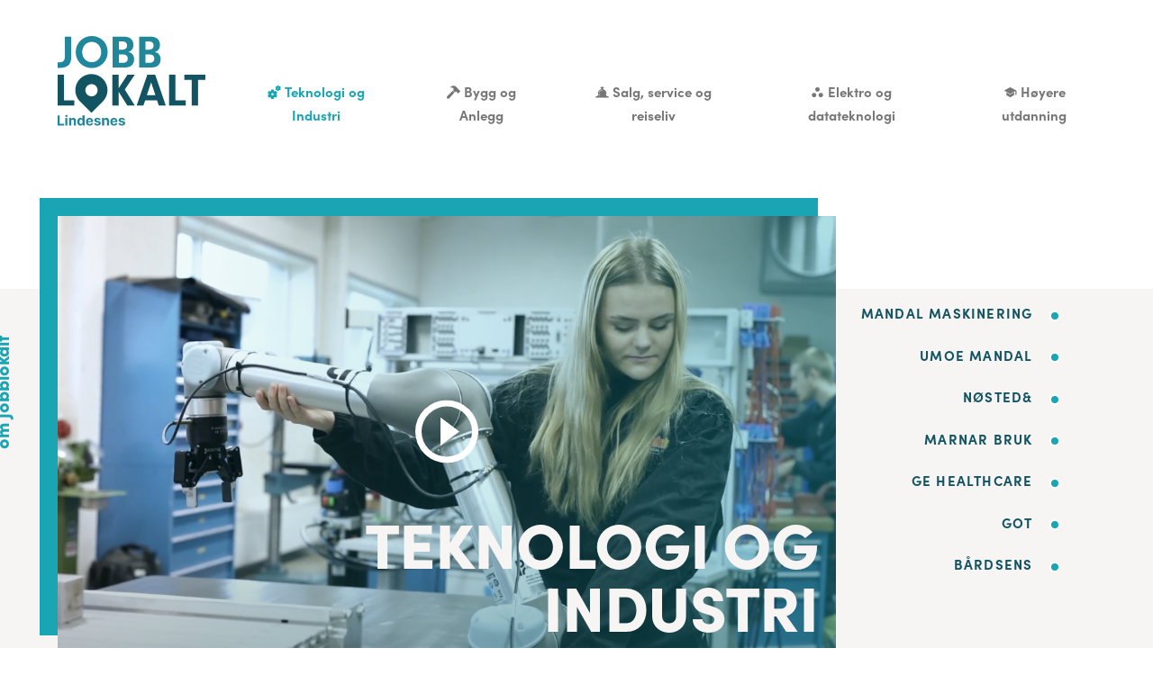

--- FILE ---
content_type: text/html; charset=UTF-8
request_url: https://jobblokalt.no/fagfelt/teknologi-og-industri
body_size: 13860
content:
<!DOCTYPE html>
<html lang="no">

<head>
<!-- Google tag (gtag.js) -->
<script async src="https://www.googletagmanager.com/gtag/js?id=G-E8BE9JGZE4"></script>
<script>
  window.dataLayer = window.dataLayer || [];
  function gtag(){dataLayer.push(arguments);}
  gtag('js', new Date());

  gtag('config', 'G-E8BE9JGZE4');
</script>
 
    <title>Teknologi og Industri | Jobb Lokalt</title>

    <!--META-->
    <meta name="viewport" content="width=device-width, initial-scale=1, minimum-scale=1">
    <meta charset="utf-8">
    <meta property="og:title" content="Teknologi og Industri | Jobb Lokalt"/>
    <meta property="og:description" content="Industrien lokalt byr på spennende arbeidsplasser. Bedrifter i regionen mangler lærlinger og tilbyr spennende arbeidsplasser innen industriteknologifaget."/>
    <meta name="description" content="Industrien lokalt byr på spennende arbeidsplasser. Bedrifter i regionen mangler lærlinger og tilbyr spennende arbeidsplasser innen industriteknologifaget." />
    <meta property="og:type" content="website" />
    <meta property="og:image" content="https://jobblokalt.no/storage/app/uploads/public/a53/450/9d2/thumb__1200_0_0_0_auto.png " />
    <meta name="author" content="Jobb Lokalt"/>
    <META name="keywords" content="Jobb, Lokalt, jobblokalt, Agder, Mandal, Industri, bygg, anlegg, jobber" >
    <meta property="og:url" content="https://jobblokalt.no/fagfelt/teknologi-og-industri" >
    <meta name="format-detection" content="telephone=no">

   
    <link rel="apple-touch-icon" sizes="180x180" href="https://jobblokalt.no/themes/jobblokalt/assets/img/favicons/apple-touch-icon.png">
    <link rel="icon" type="image/png" sizes="32x32" href="https://jobblokalt.no/themes/jobblokalt/assets/img/favicons/favicon-32x32.png">
    <link rel="icon" type="image/png" sizes="16x16" href="https://jobblokalt.no/themes/jobblokalt/assets/img/favicons/favicon-16x16.png">
    <link rel="manifest" href="https://jobblokalt.no/themes/jobblokalt/assets/img/favicons/site.webmanifest">
    <link rel="mask-icon" href="https://jobblokalt.no/themes/jobblokalt/assets/img/favicons/safari-pinned-tab.svg" color="#5bbad5">
    <meta name="msapplication-TileColor" content="#da532c">
    <meta name="theme-color" content="#ffffff">


    <!--FONTER-->
    <link rel="stylesheet" href="https://use.typekit.net/bgp1jke.css">

    <!--STYLES-->
    <link rel="stylesheet" href="https://jobblokalt.no/themes/jobblokalt/assets/css/normalize.css?ds01172026" type="text/css">
    <link rel="stylesheet" href="https://jobblokalt.no/themes/jobblokalt/assets/css/skeleton.css?ds01172026" type="text/css">
    <link rel="stylesheet" href="https://jobblokalt.no/themes/jobblokalt/assets/css/style.css?12asdfsdafdes123" type="text/css">

</head>

<div class="load-indicator loading">
    
</div>


<body class="body preload">


<div class="header-margin field-page"></div>



<header class="main-header field-page">
	<div class="content-wrapper">
		<div class="flex-wrapper">
			<div class="flex-item logo">
				<div class="logo-container">
					<div class="main-logo">
						<a href="https://jobblokalt.no">
							<svg width="383" height="234" viewBox="0 0 383 234" fill="none" xmlns="http://www.w3.org/2000/svg">
<path opacity="0.878829" d="M88.8799 0C100.65 8.11283e-05 111.46 4.81393 119.387 13.4785C126.233 21.1807 129.596 30.4476 129.596 42.1211C129.596 64.9868 111.34 83.4002 88.6396 83.4004C65.2187 83.4002 46.8418 65.2275 46.8418 42.1211C46.8419 18.2927 65.0987 0.000158462 88.8799 0ZM35.3115 53.3135C35.3115 67.8753 31.468 75.4571 21.6191 80.0303C16.8149 82.1964 11.1699 83.0391 0 83.0391V68.4775C1.08085 68.5549 1.71511 68.5819 2.31738 68.5918L2.71875 68.5967L3.36328 68.5977C8.04738 68.5976 12.011 67.5144 14.4131 65.5889C17.7761 62.8209 18.8574 59.0898 18.8574 49.3418V1.56445H35.3115V53.3135ZM168.392 1.56445C178.24 1.56448 184.606 3.00881 188.81 6.1377C193.734 9.86843 196.497 16.0061 196.497 23.1064C196.497 28.6423 194.815 33.2158 191.452 36.8262C189.17 39.1125 187.368 40.1956 183.045 41.6396C187.849 42.7227 190.011 43.6861 192.533 45.9727C196.256 49.3423 198.299 54.2766 198.299 60.4141C198.299 67.8753 195.175 74.4943 190.011 77.9844C185.807 80.7522 180.883 81.8359 172.115 81.8359H142.568V1.56445H168.392ZM237.093 1.56445C246.941 1.56446 253.307 3.00893 257.511 6.1377C262.435 9.86842 265.198 16.006 265.198 23.1064C265.198 28.6424 263.516 33.2158 260.153 36.8262C257.871 39.1125 256.07 40.1956 251.746 41.6396C256.55 42.7227 258.712 43.6863 261.234 45.9727C264.958 49.3423 267 54.2765 267 60.4141C267 67.8754 263.876 74.4944 258.712 77.9844C254.508 80.7521 249.584 81.8359 240.816 81.8359H211.27V1.56445H237.093ZM159.023 69.6807H167.07C172.715 69.6806 175.358 69.1993 177.76 67.5146C180.402 65.7095 181.724 62.8207 181.724 58.9697C181.724 54.6374 180.162 51.6284 177.159 49.8232C174.637 48.3792 172.114 47.8975 166.109 47.8975H159.023V69.6807ZM227.725 69.6807H235.771C241.416 69.6807 244.059 69.1992 246.461 67.5146C249.103 65.7095 250.425 62.8208 250.425 58.9697C250.425 54.6373 248.863 51.6284 245.86 49.8232C243.338 48.3793 240.816 47.8975 234.811 47.8975H227.725V69.6807ZM88.3994 15.2842C74.2268 15.2843 63.6572 26.597 63.6572 41.8809C63.6574 56.8035 74.347 68.2362 88.2793 68.2363C102.092 68.2362 112.901 56.803 112.901 42.2412C112.901 26.7168 102.572 15.2843 88.3994 15.2842ZM159.023 35.6221H165.629C175.357 35.622 179.922 32.1323 179.922 24.6709C179.922 20.5792 178 17.0887 175.117 15.6445C172.835 14.5616 169.472 14.0801 164.788 14.0801H159.023V35.6221ZM227.725 35.6221H234.33C244.059 35.6221 248.623 32.1324 248.623 24.6709C248.623 20.5792 246.701 17.0887 243.818 15.6445C241.536 14.5617 238.173 14.0801 233.489 14.0801H227.725V35.6221Z" fill="url(#paint0_linear_4162_2)"/>
<path d="M16.4502 167.443H43.2266V181.024H0V100.863H16.4502V167.443ZM158.219 135.716L180.913 100.863H200.005L174.068 139.441L200.005 181.024H180.673L158.219 145.33V181.024H141.769V100.863H158.219V135.716ZM280.335 181.024H262.323L257.761 167.203H227.021L222.219 181.024H204.808L232.425 100.863H252.958L280.335 181.024ZM305.311 167.443H332.088V181.024H288.86V100.863H305.311V167.443ZM383 114.323H364.027V181.024H347.577V114.323H328.485V100.863H383V114.323ZM231.225 153.743H253.438L242.392 120.573L231.225 153.743Z" fill="#125462"/>
<path d="M58.022 111.232C74.317 94.9229 100.737 94.9229 117.032 111.232C133.327 127.542 133.327 153.984 117.032 170.294C116.588 170.738 116.136 171.171 115.675 171.593L115.82 171.458L87.5015 199.8L57.5728 169.845L57.0073 169.251C41.7139 152.848 42.0928 127.176 58.022 111.232ZM87.7993 125.102C79.0185 125.102 71.9001 132.22 71.8999 141.001C71.8999 149.782 79.0184 156.901 87.7993 156.901C96.5806 156.901 103.7 149.782 103.7 141.001C103.699 132.22 96.5805 125.102 87.7993 125.102Z" fill="#125462"/>
<g opacity="0.878829">
<path d="M0.000488281 232.649V206.524H5.44762V228.095H16.4928V232.649H0.000488281Z" fill="url(#paint1_linear_4162_2)"/>
<path d="M19.9995 232.649V213.055H25.3586V232.649H19.9995ZM22.6916 210.529C21.8949 210.529 21.2114 210.261 20.6411 209.726C20.0792 209.181 19.7982 208.531 19.7982 207.774C19.7982 207.025 20.0792 206.383 20.6411 205.848C21.2114 205.303 21.8949 205.031 22.6916 205.031C23.4883 205.031 24.1677 205.303 24.7296 205.848C25.2999 206.383 25.585 207.025 25.585 207.774C25.585 208.531 25.2999 209.181 24.7296 209.726C24.1677 210.261 23.4883 210.529 22.6916 210.529Z" fill="url(#paint2_linear_4162_2)"/>
<path d="M35.0106 221.321V232.649H29.6515V213.055H34.759V216.512H34.9854C35.4131 215.372 36.1302 214.471 37.1366 213.808C38.143 213.136 39.3632 212.8 40.7973 212.8C42.1392 212.8 43.3091 213.097 44.3072 213.693C45.3052 214.288 46.0809 215.138 46.6344 216.244C47.188 217.341 47.4647 218.651 47.4647 220.173V232.649H42.1057V221.142C42.114 219.943 41.8121 219.008 41.1999 218.336C40.5877 217.656 39.7448 217.316 38.6713 217.316C37.9501 217.316 37.3127 217.473 36.7592 217.788C36.214 218.102 35.7863 218.561 35.476 219.165C35.1741 219.76 35.0189 220.479 35.0106 221.321Z" fill="url(#paint3_linear_4162_2)"/>
<path d="M58.8087 232.967C57.341 232.967 56.0118 232.585 54.8209 231.819C53.6383 231.046 52.699 229.91 52.003 228.413C51.3152 226.908 50.9714 225.063 50.9714 222.877C50.9714 220.632 51.3278 218.765 52.0407 217.277C52.7536 215.781 53.7012 214.662 54.8838 213.922C56.0747 213.174 57.3788 212.8 58.7961 212.8C59.878 212.8 60.7796 212.987 61.5008 213.361C62.2305 213.727 62.8175 214.186 63.262 214.739C63.7149 215.283 64.0588 215.819 64.2936 216.346H64.4571V206.524H69.8036V232.649H64.52V229.511H64.2936C64.042 230.055 63.6855 230.595 63.2243 231.131C62.7714 231.658 62.1801 232.096 61.4505 232.444C60.7293 232.793 59.8487 232.967 58.8087 232.967ZM60.507 228.643C61.3708 228.643 62.1005 228.405 62.6959 227.929C63.2998 227.444 63.761 226.768 64.0797 225.9C64.4068 225.033 64.5703 224.017 64.5703 222.852C64.5703 221.687 64.411 220.675 64.0923 219.816C63.7736 218.957 63.3123 218.294 62.7085 217.826C62.1047 217.358 61.3708 217.124 60.507 217.124C59.6264 217.124 58.8842 217.367 58.2804 217.851C57.6765 218.336 57.2194 219.008 56.9091 219.867C56.5988 220.726 56.4437 221.721 56.4437 222.852C56.4437 223.991 56.5988 224.999 56.9091 225.875C57.2278 226.742 57.6849 227.423 58.2804 227.916C58.8842 228.401 59.6264 228.643 60.507 228.643Z" fill="url(#paint4_linear_4162_2)"/>
<path d="M83.0157 233.031C81.0281 233.031 79.3172 232.623 77.8831 231.807C76.4574 230.982 75.3587 229.817 74.5871 228.311C73.8156 226.798 73.4298 225.008 73.4298 222.941C73.4298 220.926 73.8156 219.157 74.5871 217.634C75.3587 216.112 76.4448 214.926 77.8454 214.075C79.2543 213.225 80.9065 212.8 82.8019 212.8C84.0766 212.8 85.2634 213.008 86.362 213.425C87.469 213.833 88.4335 214.45 89.2554 215.275C90.0857 216.099 90.7314 217.137 91.1927 218.387C91.654 219.629 91.8846 221.083 91.8846 222.75V224.242H75.5684V220.875H86.84C86.84 220.092 86.6723 219.399 86.3368 218.795C86.0014 218.191 85.5359 217.719 84.9405 217.379C84.3534 217.031 83.6699 216.856 82.8899 216.856C82.0764 216.856 81.3552 217.048 80.7262 217.43C80.1056 217.805 79.6191 218.311 79.2669 218.948C78.9147 219.578 78.7343 220.279 78.726 221.053V224.255C78.726 225.224 78.9021 226.062 79.2543 226.768C79.6149 227.474 80.1223 228.018 80.7765 228.401C81.4306 228.783 82.2064 228.975 83.1038 228.975C83.6992 228.975 84.2444 228.89 84.7392 228.72C85.234 228.55 85.6575 228.294 86.0098 227.954C86.362 227.614 86.6304 227.197 86.8149 226.704L91.7714 227.036C91.5198 228.243 91.004 229.298 90.2241 230.199C89.4525 231.092 88.4545 231.79 87.23 232.291C86.014 232.785 84.6092 233.031 83.0157 233.031Z" fill="url(#paint5_linear_4162_2)"/>
<path d="M111.459 218.642L106.553 218.948C106.469 218.523 106.289 218.14 106.012 217.8C105.735 217.452 105.37 217.175 104.917 216.971C104.473 216.759 103.94 216.652 103.32 216.652C102.49 216.652 101.789 216.831 101.219 217.188C100.649 217.537 100.364 218.004 100.364 218.591C100.364 219.059 100.548 219.454 100.917 219.777C101.286 220.101 101.919 220.36 102.817 220.556L106.314 221.27C108.192 221.661 109.593 222.29 110.516 223.158C111.438 224.025 111.899 225.165 111.899 226.577C111.899 227.861 111.526 228.988 110.78 229.957C110.042 230.926 109.027 231.683 107.735 232.228C106.452 232.763 104.972 233.031 103.295 233.031C100.737 233.031 98.6988 232.491 97.1808 231.411C95.6712 230.323 94.7864 228.843 94.5264 226.972L99.7974 226.691C99.9568 227.482 100.343 228.086 100.955 228.503C101.567 228.911 102.351 229.115 103.307 229.115C104.247 229.115 105.001 228.932 105.572 228.567C106.15 228.192 106.444 227.712 106.452 227.125C106.444 226.632 106.238 226.228 105.836 225.913C105.433 225.59 104.813 225.343 103.974 225.173L100.628 224.497C98.7407 224.115 97.3359 223.451 96.4134 222.507C95.4993 221.563 95.0422 220.36 95.0422 218.897C95.0422 217.639 95.3776 216.554 96.0486 215.644C96.7279 214.735 97.6798 214.033 98.9042 213.54C100.137 213.046 101.58 212.8 103.232 212.8C105.672 212.8 107.593 213.323 108.993 214.369C110.402 215.415 111.224 216.839 111.459 218.642Z" fill="url(#paint6_linear_4162_2)"/>
<path d="M120.633 221.321V232.649H115.274V213.055H120.381V216.512H120.608C121.036 215.372 121.753 214.471 122.759 213.808C123.765 213.136 124.986 212.8 126.42 212.8C127.762 212.8 128.932 213.097 129.93 213.693C130.928 214.288 131.703 215.138 132.257 216.244C132.81 217.341 133.087 218.651 133.087 220.173V232.649H127.728V221.142C127.736 219.943 127.435 219.008 126.822 218.336C126.21 217.656 125.367 217.316 124.294 217.316C123.573 217.316 122.935 217.473 122.382 217.788C121.836 218.102 121.409 218.561 121.098 219.165C120.797 219.76 120.641 220.479 120.633 221.321Z" fill="url(#paint7_linear_4162_2)"/>
<path d="M146.117 233.031C144.129 233.031 142.418 232.623 140.984 231.807C139.559 230.982 138.46 229.817 137.688 228.311C136.917 226.798 136.531 225.008 136.531 222.941C136.531 220.926 136.917 219.157 137.688 217.634C138.46 216.112 139.546 214.926 140.947 214.075C142.355 213.225 144.008 212.8 145.903 212.8C147.178 212.8 148.364 213.008 149.463 213.425C150.57 213.833 151.535 214.45 152.357 215.275C153.187 216.099 153.833 217.137 154.294 218.387C154.755 219.629 154.986 221.083 154.986 222.75V224.242H138.67V220.875H149.941C149.941 220.092 149.773 219.399 149.438 218.795C149.103 218.191 148.637 217.719 148.042 217.379C147.455 217.031 146.771 216.856 145.991 216.856C145.178 216.856 144.456 217.048 143.827 217.43C143.207 217.805 142.72 218.311 142.368 218.948C142.016 219.578 141.835 220.279 141.827 221.053V224.255C141.827 225.224 142.003 226.062 142.355 226.768C142.716 227.474 143.223 228.018 143.878 228.401C144.532 228.783 145.308 228.975 146.205 228.975C146.8 228.975 147.346 228.89 147.84 228.72C148.335 228.55 148.759 228.294 149.111 227.954C149.463 227.614 149.732 227.197 149.916 226.704L154.873 227.036C154.621 228.243 154.105 229.298 153.325 230.199C152.554 231.092 151.556 231.79 150.331 232.291C149.115 232.785 147.71 233.031 146.117 233.031Z" fill="url(#paint8_linear_4162_2)"/>
<path d="M174.56 218.642L169.654 218.948C169.57 218.523 169.39 218.14 169.113 217.8C168.836 217.452 168.471 217.175 168.019 216.971C167.574 216.759 167.042 216.652 166.421 216.652C165.591 216.652 164.89 216.831 164.32 217.188C163.75 217.537 163.465 218.004 163.465 218.591C163.465 219.059 163.649 219.454 164.018 219.777C164.387 220.101 165.02 220.36 165.918 220.556L169.415 221.27C171.294 221.661 172.694 222.29 173.617 223.158C174.539 224.025 175 225.165 175 226.577C175 227.861 174.627 228.988 173.881 229.957C173.143 230.926 172.128 231.683 170.837 232.228C169.553 232.763 168.073 233.031 166.396 233.031C163.838 233.031 161.8 232.491 160.282 231.411C158.772 230.323 157.888 228.843 157.628 226.972L162.899 226.691C163.058 227.482 163.444 228.086 164.056 228.503C164.668 228.911 165.452 229.115 166.408 229.115C167.348 229.115 168.102 228.932 168.673 228.567C169.251 228.192 169.545 227.712 169.553 227.125C169.545 226.632 169.339 226.228 168.937 225.913C168.534 225.59 167.914 225.343 167.075 225.173L163.729 224.497C161.842 224.115 160.437 223.451 159.515 222.507C158.6 221.563 158.143 220.36 158.143 218.897C158.143 217.639 158.479 216.554 159.15 215.644C159.829 214.735 160.781 214.033 162.005 213.54C163.238 213.046 164.681 212.8 166.333 212.8C168.773 212.8 170.694 213.323 172.095 214.369C173.503 215.415 174.325 216.839 174.56 218.642Z" fill="url(#paint9_linear_4162_2)"/>
</g>
<defs>
<linearGradient id="paint0_linear_4162_2" x1="204.414" y1="-159.065" x2="142.342" y2="99.4919" gradientUnits="userSpaceOnUse">
<stop stop-color="#08787C"/>
<stop offset="1" stop-color="#007692"/>
</linearGradient>
<linearGradient id="paint1_linear_4162_2" x1="133.979" y1="151.628" x2="122.858" y2="242.069" gradientUnits="userSpaceOnUse">
<stop stop-color="#08787C"/>
<stop offset="1" stop-color="#007692"/>
</linearGradient>
<linearGradient id="paint2_linear_4162_2" x1="133.979" y1="151.628" x2="122.858" y2="242.069" gradientUnits="userSpaceOnUse">
<stop stop-color="#08787C"/>
<stop offset="1" stop-color="#007692"/>
</linearGradient>
<linearGradient id="paint3_linear_4162_2" x1="133.979" y1="151.628" x2="122.858" y2="242.069" gradientUnits="userSpaceOnUse">
<stop stop-color="#08787C"/>
<stop offset="1" stop-color="#007692"/>
</linearGradient>
<linearGradient id="paint4_linear_4162_2" x1="133.979" y1="151.628" x2="122.858" y2="242.069" gradientUnits="userSpaceOnUse">
<stop stop-color="#08787C"/>
<stop offset="1" stop-color="#007692"/>
</linearGradient>
<linearGradient id="paint5_linear_4162_2" x1="133.979" y1="151.628" x2="122.858" y2="242.069" gradientUnits="userSpaceOnUse">
<stop stop-color="#08787C"/>
<stop offset="1" stop-color="#007692"/>
</linearGradient>
<linearGradient id="paint6_linear_4162_2" x1="133.979" y1="151.628" x2="122.858" y2="242.069" gradientUnits="userSpaceOnUse">
<stop stop-color="#08787C"/>
<stop offset="1" stop-color="#007692"/>
</linearGradient>
<linearGradient id="paint7_linear_4162_2" x1="133.979" y1="151.628" x2="122.858" y2="242.069" gradientUnits="userSpaceOnUse">
<stop stop-color="#08787C"/>
<stop offset="1" stop-color="#007692"/>
</linearGradient>
<linearGradient id="paint8_linear_4162_2" x1="133.979" y1="151.628" x2="122.858" y2="242.069" gradientUnits="userSpaceOnUse">
<stop stop-color="#08787C"/>
<stop offset="1" stop-color="#007692"/>
</linearGradient>
<linearGradient id="paint9_linear_4162_2" x1="133.979" y1="151.628" x2="122.858" y2="242.069" gradientUnits="userSpaceOnUse">
<stop stop-color="#08787C"/>
<stop offset="1" stop-color="#007692"/>
</linearGradient>
</defs>
</svg>						</a>
					</div>
					
					<div class="icon">
						<svg xmlns="http://www.w3.org/2000/svg" xmlns:xlink="http://www.w3.org/1999/xlink" width="35" height="43" viewBox="0 0 35 43">
  <defs>
    <clipPath id="clip-Artboard_2">
      <rect width="35" height="43"/>
    </clipPath>
  </defs>
  <g id="Artboard_2" data-name="Artboard – 2" clip-path="url(#clip-Artboard_2)">
    <path id="Combined-Shape" d="M37,104.127a17.5,17.5,0,0,1,24.734,24.756q-.279.279-.569.544l.052-.049L49.36,141.25,36.816,128.694l-.237-.249A17.52,17.52,0,0,1,37,104.127Zm12.481,19.016a6.539,6.539,0,1,0-6.539-6.539A6.539,6.539,0,0,0,49.485,123.143Z" transform="translate(-31.881 -99)" fill="#125462" fill-rule="evenodd"/>
  </g>
</svg>					</div>
					
				</div>
			</div>

			<div class="flex-item nav-btn-container">
				<button class="nav-btn">
					Meny
				</button>
			</div>

			<div class="flex-item navigation">
				<div class="nav-menu">

					<nav>
						<ul>

																								<li class="current field-page">
										<span class="icon">
											







<!---->




<svg version="1.1" id="Layer_1" xmlns="http://www.w3.org/2000/svg" xmlns:xlink="http://www.w3.org/1999/xlink" x="0px" y="0px"
	 viewBox="0 0 30 30" style="enable-background:new 0 0 30 30;" xml:space="preserve">
<g>
	<path d="M21.4,16l-2.1-3.5c-0.3-0.4-0.7-0.6-1.2-0.4L15.8,13c-0.4-0.3-0.9-0.6-1.4-0.8l-0.3-2.4C14,9.4,13.5,9,13.1,9H8.9
		C8.5,9,8,9.4,7.9,9.9l-0.3,2.4c-0.5,0.2-0.9,0.5-1.4,0.8l-2.3-0.9c-0.5-0.2-1,0-1.2,0.4L0.6,16c-0.3,0.4-0.2,1,0.2,1.3l1.9,1.5
		c0,0.3,0,0.5,0,0.7c0,0.2,0,0.5,0,0.8l-2,1.5c-0.4,0.3-0.5,0.9-0.2,1.3l2.1,3.5c0.3,0.4,0.7,0.6,1.2,0.4L6.2,26
		c0.4,0.3,0.9,0.6,1.4,0.8l0.3,2.4C8,29.6,8.5,30,8.9,30h4.1c0.5,0,0.9-0.4,1-0.9l0.3-2.4c0.5-0.2,0.9-0.5,1.4-0.8l2.3,0.9
		c0.1,0,0.2,0.1,0.4,0.1l0,0c0.4,0,0.7-0.2,0.9-0.5l2.1-3.4c0.3-0.4,0.2-1-0.2-1.3l-1.9-1.5c0-0.3,0-0.5,0-0.7c0-0.2,0-0.5,0-0.8
		l2-1.5C21.5,16.9,21.6,16.4,21.4,16z M13.5,19.5c0,1.4-1.1,2.5-2.5,2.5s-2.5-1.1-2.5-2.5S9.6,17,11,17S13.5,18.1,13.5,19.5z"/>
	<path d="M29.2,7.1l-1-0.7c0-0.1,0-0.2,0-0.3c0-0.1,0-0.2,0-0.3l1-0.8c0.3-0.2,0.4-0.6,0.2-1L28.3,2c-0.2-0.3-0.5-0.5-1-0.3
		l-1.1,0.5C26,2,25.8,1.9,25.6,1.8l-0.2-1.1C25.4,0.3,25,0,24.6,0h-2.3c-0.4,0-0.7,0.3-0.8,0.7l-0.2,1.2C21.2,1.9,21,2,20.9,2.2
		l-1.2-0.5c-0.1,0-0.2,0-0.3,0c-0.3,0-0.5,0.1-0.7,0.4L17.6,4c-0.2,0.3-0.1,0.8,0.2,1l1,0.7c0,0.1,0,0.2,0,0.3s0,0.2,0,0.3l-1,0.8
		c-0.3,0.2-0.4,0.6-0.2,1l1.1,1.9c0.1,0.2,0.4,0.4,0.7,0.4c0.1,0,0.2,0,0.3-0.1l1.1-0.5c0.2,0.1,0.4,0.2,0.6,0.3l0.2,1.2
		c0.1,0.4,0.4,0.6,0.8,0.6h2.3c0.4,0,0.7-0.3,0.8-0.7l0.2-1.2c0.2-0.1,0.4-0.2,0.6-0.3l1.2,0.5c0.1,0,0.2,0,0.3,0
		c0.3,0,0.5-0.1,0.7-0.4L29.4,8C29.6,7.7,29.5,7.3,29.2,7.1z M24.5,6c0,0.6-0.4,1-1,1s-1-0.4-1-1s0.4-1,1-1S24.5,5.4,24.5,6z"/>
</g>
</svg>




										</span>
										<a href="https://jobblokalt.no/fagfelt/teknologi-og-industri">
											Teknologi og Industri
										</a>
									</li>
								

																								<li class=" field-page">
										<span class="icon">
											







<!---->






	<svg version="1.1" id="Layer_1" xmlns="http://www.w3.org/2000/svg" xmlns:xlink="http://www.w3.org/1999/xlink" x="0px" y="0px"
		 viewBox="0 0 30 30" style="enable-background:new 0 0 30 30;" xml:space="preserve">
	<g>
		<g>
			<path d="M29.851,12.098l-2.5-2.455C27.257,9.551,27.131,9.5,27,9.5h-1v-1c0-0.13-0.051-0.254-0.141-0.348
				c0,0-3.568-3.685-4.83-4.959C20.031,2.186,18.36,0.5,15,0.5c-2.444,0-4.815,1.088-6.855,3.148
				C8.003,3.792,7.961,4.006,8.039,4.192C8.117,4.379,8.299,4.5,8.501,4.5c4.313,0,6.5,1.178,6.5,3.5
				c0,1.432-0.613,2.352-0.999,2.794l4.09,4.09c0.967-0.59,2.396-1.328,3.349-1.328c0.296,0,0.465,0.076,0.561,0.146V14.5
				c0,0.148,0.065,0.289,0.18,0.384l3,2.5c0.094,0.078,0.207,0.116,0.32,0.116c0.139,0,0.276-0.058,0.375-0.17l4-4.545
				C30.051,12.585,30.04,12.284,29.851,12.098z M0.913,24.054C0.324,24.648,0,25.438,0,26.353C0,28.088,1.4,29.5,3.122,29.5
				c0.88,0,1.723-0.376,2.312-1.032L17.132,15.48c0.034-0.009,0.065-0.029,0.097-0.045l-3.934-3.933L0.913,24.054z"/>
		</g>
	</g>
	</svg>




										</span>
										<a href="https://jobblokalt.no/fagfelt/bygg-og-anlegg">
											Bygg og Anlegg
										</a>
									</li>
								

															

																								<li class=" field-page">
										<span class="icon">
											







<!---->





	<svg version="1.1" id="Layer_1" xmlns="http://www.w3.org/2000/svg" xmlns:xlink="http://www.w3.org/1999/xlink" x="0px" y="0px"
	 viewBox="0 0 30 30" style="enable-background:new 0 0 30 30;" xml:space="preserve">
	<path d="M27.8,24c-2.6,0-4.3-1.6-4.3-4v-2H24c0,0,0,0,0,0c0.3,0,0.5-0.2,0.5-0.5c0-0.1,0-0.1,0-0.1c-0.1-4.7-3.5-8.5-8-9.2V7
		c1.1,0,2-0.9,2-2s-0.9-2-2-2h-3c-1.1,0-2,0.9-2,2s0.9,2,2,2v1.1c-4.5,0.7-8,4.6-8,9.4C5.5,17.8,5.7,18,6,18h0.5v1c0,2.4-1.7,5-4.3,5
		c-1,0-1.8,0.8-1.8,1.8v0.8C0.5,26.8,0.7,27,1,27h28c0.3,0,0.5-0.2,0.5-0.5v-0.8C29.5,24.8,28.7,24,27.8,24z M8.6,22.7
		C8.5,22.9,8.4,23,8.2,23C8.1,23,8,23,8,22.9c-0.2-0.1-0.4-0.4-0.2-0.7c0.4-0.9,0.7-1.9,0.8-2.8C8.5,19.2,8.7,19,9,19
		c0.3,0,0.5,0.3,0.5,0.5C9.4,20.6,9.1,21.7,8.6,22.7z M15,11c-2.9,0-5.4,1.9-6.2,4.6C8.7,15.9,8.5,16,8.3,16c0,0-0.1,0-0.1,0
		c-0.3-0.1-0.4-0.4-0.3-0.6C8.8,12.2,11.7,10,15,10c0.3,0,0.5,0.2,0.5,0.5S15.3,11,15,11z"/>
	</svg>





										</span>
										<a href="https://jobblokalt.no/fagfelt/salg-service-og-reiseliv">
											Salg, service og reiseliv
										</a>
									</li>
								

																								<li class=" field-page">
										<span class="icon">
											







<!---->







<svg viewBox="0 0 24 24" xmlns="http://www.w3.org/2000/svg"><path d="M6 13c-2.2 0-4 1.8-4 4s1.8 4 4 4 4-1.8 4-4 -1.8-4-4-4Zm6-10C9.8 3 8 4.8 8 7c0 2.2 1.8 4 4 4s4-1.8 4-4 -1.8-4-4-4Zm6 10c-2.2 0-4 1.8-4 4s1.8 4 4 4 4-1.8 4-4 -1.8-4-4-4Z"/></svg>


										</span>
										<a href="https://jobblokalt.no/fagfelt/datateknologi">
											Elektro og datateknologi
										</a>
									</li>
								

																								<li class=" field-page">
										<span class="icon">
											







<!---->








<svg xmlns="http://www.w3.org/2000/svg" height="24px" viewBox="0 -960 960 960" width="24px" fill="#e8eaed"><path d="M840-320v-236L518-381q-18 10-38 10t-38-10L104-565q-11-6-15.5-15T84-600q0-11 4.5-20t15.5-15l338-184q9-5 18.5-7.5T480-829q10 0 19.5 2.5T518-819l381 208q10 5 15.5 14.5T920-576v256q0 17-11.5 28.5T880-280q-17 0-28.5-11.5T840-320ZM442-141 242-249q-20-11-31-30t-11-41v-152l242 131q18 10 38 10t38-10l242-131v152q0 22-11 41t-31 30L518-141q-9 5-18.5 7.5T480-131q-10 0-19.5-2.5T442-141Z"/></svg>

										</span>
										<a href="https://jobblokalt.no/fagfelt/hoyere-utdanning">
											Høyere utdanning
										</a>
									</li>
								

														
						</ul>
					</nav>
				</div>
			</div>

		</div>

	</div>
</header>

	 	 	 	 	 	 	 

<div class="page-nav-container field-page">
		<nav class="page-navigation">
			<ul>
									<li class="n1">
						<a class="" href="#nav1"><span class="text">Mandal Maskinering</span><span class="dot"></span></a>
					</li>

									<li class="n2">
						<a class="" href="#nav2"><span class="text">Umoe Mandal</span><span class="dot"></span></a>
					</li>

									<li class="n3">
						<a class="" href="#nav3"><span class="text">Nøsted&amp;</span><span class="dot"></span></a>
					</li>

									<li class="n4">
						<a class="" href="#nav4"><span class="text">Marnar Bruk</span><span class="dot"></span></a>
					</li>

									<li class="n5">
						<a class="" href="#nav5"><span class="text">GE Healthcare</span><span class="dot"></span></a>
					</li>

									<li class="n6">
						<a class="" href="#nav6"><span class="text">GOT</span><span class="dot"></span></a>
					</li>

									<li class="n7">
						<a class="" href="#nav7"><span class="text">Bårdsens</span><span class="dot"></span></a>
					</li>

							</ul>
		</nav>	
</div>
<main class="main-content field-page">

	<section class="page-section page-banner">
		<div class="grey-bg">

</div>

<div class="content-wrapper">


	<div class="flex-wrapper">
		<div class="flex-item hero-container load-elem-spes">
			<div class="hero s">
				<div class="about-link">
					<a href="https://jobblokalt.no/om">om jobblokalt</a>
				</div>
				<div class="shadow"></div>
				<div class="media-container case i522298210">


					<div class="video">
						<div class="bg" style="background: url(https://jobblokalt.no/storage/app/uploads/public/a53/450/9d2/thumb__1200_0_0_0_auto.png) no-repeat center center;
						       -webkit-background-size: cover;
						    	-moz-background-size: cover;
						    	-o-background-size: cover;
						    	background-size: cover;">
					
						</div>

						<div class="filter">

						</div>

						<div class="iframe-wrapper" id="vimeowrapper522298210"  data-vimeo-id="522298210" data-vimeo-byline="0" data-vimeo-sidedock="0" data-vimeo-title="0">
						</div>

													<div class="play-btn">
								<div class="play" data-index="1">
									



	<svg xmlns="http://www.w3.org/2000/svg" width="94.144" height="94.144" viewBox="0 0 94.144 94.144">
	  <path id="Icon_material-play-circle-outline" data-name="Icon material-play-circle-outline" d="M40.657,71.254,68.9,50.072,40.657,28.889ZM50.072,3A47.072,47.072,0,1,0,97.144,50.072,47.089,47.089,0,0,0,50.072,3Zm0,84.729A37.657,37.657,0,1,1,87.729,50.072,37.707,37.707,0,0,1,50.072,87.729Z" transform="translate(-3 -3)" fill="#fff"/>
	</svg>




<!---->








								</div>
							</div>
											</div>

					<div class="title">
						<h2>Teknologi og Industri</h2>
					</div>

				</div>

			</div>
		</div>	


		<div class="flex-item space-container load-elem-spes field-page">
			
		</div>

	</div>

</div>	</section>

	<section class="intro-text load-elem from-right field-page">
	<div class="content-wrapper">
		<div class="flex-wrapper">
			<div class="content field-page">
				<div class="text-container field-page">
					<p>Industrien lokalt byr på spennende arbeidsplasser. Bedrifter i regionen mangler lærlinger og tilbyr spennende arbeidsplasser innen industriteknologifaget.</p>
					<p>Mandal videregående skole har ledige plasser på dette faget, som leder ut til 26 forskjellige fagbrev innenfor industrien.</p>
					


				</div>

			</div>
		</div>

		<div class="lines">
			<div class="line l1"></div>
			<div class="line l2"></div>
		</div>
	</div>
</section>
	<section class="video-sections">
		<div class="content-wrapper">

	<div class="line load-elem-spes">

	</div>

	<div class="videos">

		
			<div class="video-section load-elem slow move-only case i840034791 p1 a2" id="nav1">

				<div class="flex-wrapper">
					<div class="flex-item video-container ">
						<div class="video">

				    		<div class="bg" style="background: url(https://jobblokalt.no/storage/app/uploads/public/0f3/5e4/67d/thumb__1000_0_0_0_auto.png) no-repeat;
						    -webkit-background-size: cover;
						    -moz-background-size: cover;
						    -ms-background-size: cover;
						    background-size: cover;">
						    </div>

					    	<div class="iframe-wrapper" id="vimeowrapper840034791"  data-vimeo-id="840034791" data-vimeo-byline="0" data-vimeo-sidedock="0" data-vimeo-title="0">

					    	</div>

					    	<div class="filter">

					    	</div>

					    	<div class="shadow"></div>

						    <div class="actions">
						    	<div class="play" data-index="2">
						    		<div class="content">
						    			



	<svg xmlns="http://www.w3.org/2000/svg" width="94.144" height="94.144" viewBox="0 0 94.144 94.144">
	  <path id="Icon_material-play-circle-outline" data-name="Icon material-play-circle-outline" d="M40.657,71.254,68.9,50.072,40.657,28.889ZM50.072,3A47.072,47.072,0,1,0,97.144,50.072,47.089,47.089,0,0,0,50.072,3Zm0,84.729A37.657,37.657,0,1,1,87.729,50.072,37.707,37.707,0,0,1,50.072,87.729Z" transform="translate(-3 -3)" fill="#fff"/>
	</svg>




<!---->








					    			</div>
				    			</div>
				    		</div>
						</div>


					</div>

					<div class="flex-item content-container scale_scroll">
						<div class="text-container">
							<h2 class="normal-header">
								Mandal Maskinering
							</h2>
								<p>Eskil og Sjur Andreas elsker CNC og automatikk. Se mer om hvorfor de trives i arbeidet hos Mandal Maskinering.</p>

						</div>

					</div>
				</div>
			</div>
		
			<div class="video-section load-elem slow move-only case i522299417 p2 a3" id="nav2">

				<div class="flex-wrapper">
					<div class="flex-item video-container ">
						<div class="video">

				    		<div class="bg" style="background: url(https://jobblokalt.no/storage/app/uploads/public/39d/37b/d54/thumb__1000_0_0_0_auto.png) no-repeat;
						    -webkit-background-size: cover;
						    -moz-background-size: cover;
						    -ms-background-size: cover;
						    background-size: cover;">
						    </div>

					    	<div class="iframe-wrapper" id="vimeowrapper522299417"  data-vimeo-id="522299417" data-vimeo-byline="0" data-vimeo-sidedock="0" data-vimeo-title="0">

					    	</div>

					    	<div class="filter">

					    	</div>

					    	<div class="shadow"></div>

						    <div class="actions">
						    	<div class="play" data-index="3">
						    		<div class="content">
						    			



	<svg xmlns="http://www.w3.org/2000/svg" width="94.144" height="94.144" viewBox="0 0 94.144 94.144">
	  <path id="Icon_material-play-circle-outline" data-name="Icon material-play-circle-outline" d="M40.657,71.254,68.9,50.072,40.657,28.889ZM50.072,3A47.072,47.072,0,1,0,97.144,50.072,47.089,47.089,0,0,0,50.072,3Zm0,84.729A37.657,37.657,0,1,1,87.729,50.072,37.707,37.707,0,0,1,50.072,87.729Z" transform="translate(-3 -3)" fill="#fff"/>
	</svg>




<!---->








					    			</div>
				    			</div>
				    		</div>
						</div>


					</div>

					<div class="flex-item content-container scale_scroll">
						<div class="text-container">
							<h2 class="normal-header">
								Umoe Mandal
							</h2>
								<p>Marius og Andrine løser mange forskjellige oppgaver hos Umoe Mandal, en bedrift som produserer komposittmaterialer til marin-/offshoreindustri og til forsvarsindustrien.</p>

						</div>

					</div>
				</div>
			</div>
		
			<div class="video-section load-elem slow move-only case i522299196 p3 a4" id="nav3">

				<div class="flex-wrapper">
					<div class="flex-item video-container ">
						<div class="video">

				    		<div class="bg" style="background: url(https://jobblokalt.no/storage/app/uploads/public/a04/345/f6e/thumb__1000_0_0_0_auto.png) no-repeat;
						    -webkit-background-size: cover;
						    -moz-background-size: cover;
						    -ms-background-size: cover;
						    background-size: cover;">
						    </div>

					    	<div class="iframe-wrapper" id="vimeowrapper522299196"  data-vimeo-id="522299196" data-vimeo-byline="0" data-vimeo-sidedock="0" data-vimeo-title="0">

					    	</div>

					    	<div class="filter">

					    	</div>

					    	<div class="shadow"></div>

						    <div class="actions">
						    	<div class="play" data-index="4">
						    		<div class="content">
						    			



	<svg xmlns="http://www.w3.org/2000/svg" width="94.144" height="94.144" viewBox="0 0 94.144 94.144">
	  <path id="Icon_material-play-circle-outline" data-name="Icon material-play-circle-outline" d="M40.657,71.254,68.9,50.072,40.657,28.889ZM50.072,3A47.072,47.072,0,1,0,97.144,50.072,47.089,47.089,0,0,0,50.072,3Zm0,84.729A37.657,37.657,0,1,1,87.729,50.072,37.707,37.707,0,0,1,50.072,87.729Z" transform="translate(-3 -3)" fill="#fff"/>
	</svg>




<!---->








					    			</div>
				    			</div>
				    		</div>
						</div>


					</div>

					<div class="flex-item content-container scale_scroll">
						<div class="text-container">
							<h2 class="normal-header">
								Nøsted&amp;
							</h2>
								<p>Sivert og Åsmund skaffer seg verdifull kompetanse hos Nøsted&amp;, et industrikonsern som produserer kjetting og andre komponenter til en rekke bransjer.</p>

						</div>

					</div>
				</div>
			</div>
		
			<div class="video-section load-elem slow move-only case i522298962 p4 a5" id="nav4">

				<div class="flex-wrapper">
					<div class="flex-item video-container ">
						<div class="video">

				    		<div class="bg" style="background: url(https://jobblokalt.no/storage/app/uploads/public/360/c0f/5c9/thumb__1000_0_0_0_auto.png) no-repeat;
						    -webkit-background-size: cover;
						    -moz-background-size: cover;
						    -ms-background-size: cover;
						    background-size: cover;">
						    </div>

					    	<div class="iframe-wrapper" id="vimeowrapper522298962"  data-vimeo-id="522298962" data-vimeo-byline="0" data-vimeo-sidedock="0" data-vimeo-title="0">

					    	</div>

					    	<div class="filter">

					    	</div>

					    	<div class="shadow"></div>

						    <div class="actions">
						    	<div class="play" data-index="5">
						    		<div class="content">
						    			



	<svg xmlns="http://www.w3.org/2000/svg" width="94.144" height="94.144" viewBox="0 0 94.144 94.144">
	  <path id="Icon_material-play-circle-outline" data-name="Icon material-play-circle-outline" d="M40.657,71.254,68.9,50.072,40.657,28.889ZM50.072,3A47.072,47.072,0,1,0,97.144,50.072,47.089,47.089,0,0,0,50.072,3Zm0,84.729A37.657,37.657,0,1,1,87.729,50.072,37.707,37.707,0,0,1,50.072,87.729Z" transform="translate(-3 -3)" fill="#fff"/>
	</svg>




<!---->








					    			</div>
				    			</div>
				    		</div>
						</div>


					</div>

					<div class="flex-item content-container scale_scroll">
						<div class="text-container">
							<h2 class="normal-header">
								Marnar Bruk
							</h2>
								<p>Tomas og Kristoffer trives som lærlinger hos Marnar Bruk, en bedrift som produserer behandlet trevirke.</p>

						</div>

					</div>
				</div>
			</div>
		
			<div class="video-section load-elem slow move-only case i522298692 p5 a6" id="nav5">

				<div class="flex-wrapper">
					<div class="flex-item video-container ">
						<div class="video">

				    		<div class="bg" style="background: url(https://jobblokalt.no/storage/app/uploads/public/c04/66c/079/thumb__1000_0_0_0_auto.png) no-repeat;
						    -webkit-background-size: cover;
						    -moz-background-size: cover;
						    -ms-background-size: cover;
						    background-size: cover;">
						    </div>

					    	<div class="iframe-wrapper" id="vimeowrapper522298692"  data-vimeo-id="522298692" data-vimeo-byline="0" data-vimeo-sidedock="0" data-vimeo-title="0">

					    	</div>

					    	<div class="filter">

					    	</div>

					    	<div class="shadow"></div>

						    <div class="actions">
						    	<div class="play" data-index="6">
						    		<div class="content">
						    			



	<svg xmlns="http://www.w3.org/2000/svg" width="94.144" height="94.144" viewBox="0 0 94.144 94.144">
	  <path id="Icon_material-play-circle-outline" data-name="Icon material-play-circle-outline" d="M40.657,71.254,68.9,50.072,40.657,28.889ZM50.072,3A47.072,47.072,0,1,0,97.144,50.072,47.089,47.089,0,0,0,50.072,3Zm0,84.729A37.657,37.657,0,1,1,87.729,50.072,37.707,37.707,0,0,1,50.072,87.729Z" transform="translate(-3 -3)" fill="#fff"/>
	</svg>




<!---->








					    			</div>
				    			</div>
				    		</div>
						</div>


					</div>

					<div class="flex-item content-container scale_scroll">
						<div class="text-container">
							<h2 class="normal-header">
								GE Healthcare
							</h2>
								<p>Tine og Rikard er en del av lærlingprogrammet hos GE Healthcare, en verdensledende aktør innen produksjon av kontrastmidler til medisinsk billeddiagnostikk.</p>

						</div>

					</div>
				</div>
			</div>
		
			<div class="video-section load-elem slow move-only case i749130048 p6 a7" id="nav6">

				<div class="flex-wrapper">
					<div class="flex-item video-container ">
						<div class="video">

				    		<div class="bg" style="background: url(https://jobblokalt.no/storage/app/uploads/public/a9c/da2/b0c/thumb__1000_0_0_0_auto.jpg) no-repeat;
						    -webkit-background-size: cover;
						    -moz-background-size: cover;
						    -ms-background-size: cover;
						    background-size: cover;">
						    </div>

					    	<div class="iframe-wrapper" id="vimeowrapper749130048"  data-vimeo-id="749130048" data-vimeo-byline="0" data-vimeo-sidedock="0" data-vimeo-title="0">

					    	</div>

					    	<div class="filter">

					    	</div>

					    	<div class="shadow"></div>

						    <div class="actions">
						    	<div class="play" data-index="7">
						    		<div class="content">
						    			



	<svg xmlns="http://www.w3.org/2000/svg" width="94.144" height="94.144" viewBox="0 0 94.144 94.144">
	  <path id="Icon_material-play-circle-outline" data-name="Icon material-play-circle-outline" d="M40.657,71.254,68.9,50.072,40.657,28.889ZM50.072,3A47.072,47.072,0,1,0,97.144,50.072,47.089,47.089,0,0,0,50.072,3Zm0,84.729A37.657,37.657,0,1,1,87.729,50.072,37.707,37.707,0,0,1,50.072,87.729Z" transform="translate(-3 -3)" fill="#fff"/>
	</svg>




<!---->








					    			</div>
				    			</div>
				    		</div>
						</div>


					</div>

					<div class="flex-item content-container scale_scroll">
						<div class="text-container">
							<h2 class="normal-header">
								GOT
							</h2>
								<p>Jonas og Emaad får god veiledning både i sveisefaget og platefaget, hos GOT avd. Skogsøy. Der bygger de både fiske- og arbeidsbåter.</p>

<p>
	<br>
</p>

						</div>

					</div>
				</div>
			</div>
		
			<div class="video-section load-elem slow move-only case i883189023 p7 a8" id="nav7">

				<div class="flex-wrapper">
					<div class="flex-item video-container ">
						<div class="video">

				    		<div class="bg" style="background: url(https://jobblokalt.no/storage/app/uploads/public/fb7/1b4/b7e/thumb__1000_0_0_0_auto.jpg) no-repeat;
						    -webkit-background-size: cover;
						    -moz-background-size: cover;
						    -ms-background-size: cover;
						    background-size: cover;">
						    </div>

					    	<div class="iframe-wrapper" id="vimeowrapper883189023"  data-vimeo-id="883189023" data-vimeo-byline="0" data-vimeo-sidedock="0" data-vimeo-title="0">

					    	</div>

					    	<div class="filter">

					    	</div>

					    	<div class="shadow"></div>

						    <div class="actions">
						    	<div class="play" data-index="8">
						    		<div class="content">
						    			



	<svg xmlns="http://www.w3.org/2000/svg" width="94.144" height="94.144" viewBox="0 0 94.144 94.144">
	  <path id="Icon_material-play-circle-outline" data-name="Icon material-play-circle-outline" d="M40.657,71.254,68.9,50.072,40.657,28.889ZM50.072,3A47.072,47.072,0,1,0,97.144,50.072,47.089,47.089,0,0,0,50.072,3Zm0,84.729A37.657,37.657,0,1,1,87.729,50.072,37.707,37.707,0,0,1,50.072,87.729Z" transform="translate(-3 -3)" fill="#fff"/>
	</svg>




<!---->








					    			</div>
				    			</div>
				    		</div>
						</div>


					</div>

					<div class="flex-item content-container scale_scroll">
						<div class="text-container">
							<h2 class="normal-header">
								Bårdsens
							</h2>
								<p>Sindre er lærling i platearbeid hos Bårdsens smie og mekaniske verksted. Hos Bårdsens får han erfaringer i faget både på smia og som montør for kunder.&nbsp;</p>

<p>
	<br>
</p>

						</div>

					</div>
				</div>
			</div>
		
	</div>

</div>	</section>


	<section class="professions-section">
		<div class="content-wrapper narrow">
			<div class="content">

				<h2 class="big-header load-elem-spes">
					Hva vil <span>du</span> bli?
				</h2>
				<div class="big-excerpt">
					<p>Her er noen typiske stillinger innenfor Teknologi og Industri</p>
				</div>

				<div class="profession-list">
											<a href="" class="load-elem l1" target="_new">
							CNC-operatør
						</a>
											<a href="" class="load-elem l2" target="_new">
							Elektroingeniør
						</a>
											<a href="" class="load-elem l3" target="_new">
							Industrimekaniker
						</a>
											<a href="" class="load-elem l4" target="_new">
							Fagoperatør i polymerkompositt 
						</a>
											<a href="" class="load-elem l5" target="_new">
							Sveiser
						</a>
					
				</div>

			</div>

		</div>
		

	</section>

	<section class="blog-section field-page">
		<div class="content-wrapper">

	<div class="section-header">
		<h2 class="normal-header">
			AKTUELT
		</h2>

	</div>

	<div class="flex-wrapper">
				
										<article class="flex-item article load-elem l1 latest">
						<a href="https://jobblokalt.no/aktuelt/som-kokk-kan-man-velge-og-vrake">
							<div class="inner-box">
								<div class="image"  style="background: url(https://jobblokalt.no/storage/app/uploads/public/8f5/512/289/thumb__800_0_0_0_auto.jpg) no-repeat center center; 
										       -webkit-background-size: cover;
										    -moz-background-size: cover;
										    -o-background-size: cover;
										    background-size: cover;">
									<div class="gradient_overlay dark_green"></div>
									<div class="date">
										 06. Dec 2022 									</div>

																											
									
									<div class="cat_label green">
										
									</div>
								</div>
								<div class="content">
									<header>
										<h1>
											–Som kokk kan man velge og vrake
										</h1>
									</header>

									<div class="excerpt text-container">
										<p>
											Restaurantbransjen har ord på seg for å være en krevende arbeidsplass og strever med å rekruttere faglærte kokker og servitører. Men Inger Marie Kjørmo Spilling elsker når det koker.
										</p>
									</div>

								</div>
								<div class="link">
									LES MER
								</div>
							</div>
						</a>
					</article>


				
										<article class="flex-item article load-elem l2 latest">
						<a href="https://jobblokalt.no/aktuelt/umoe-skreddersyr-den-enkelte">
							<div class="inner-box">
								<div class="image"  style="background: url(https://jobblokalt.no/storage/app/uploads/public/778/fe2/8f8/thumb__800_0_0_0_auto.jpg) no-repeat center center; 
										       -webkit-background-size: cover;
										    -moz-background-size: cover;
										    -o-background-size: cover;
										    background-size: cover;">
									<div class="gradient_overlay dark_green"></div>
									<div class="date">
										 23. Jun 2022 									</div>

																											
									
									<div class="cat_label green">
										
									</div>
								</div>
								<div class="content">
									<header>
										<h1>
											Umoe: Suksess med ufaglærte
										</h1>
									</header>

									<div class="excerpt text-container">
										<p>
											I forbindelse med pandemien måtte man tenke nytt ved Umoe Mandal. Etterspørselen var høy, tilgangen på utenlandsk arbeidskraft hadde stoppet opp og konkurransen om fagarbeiderne var hard.
										</p>
									</div>

								</div>
								<div class="link">
									LES MER
								</div>
							</div>
						</a>
					</article>


				
										<article class="flex-item article load-elem l3 latest">
						<a href="https://jobblokalt.no/aktuelt/testnyhet-1">
							<div class="inner-box">
								<div class="image"  style="background: url(https://jobblokalt.no/storage/app/uploads/public/52d/f3d/034/thumb__800_0_0_0_auto.jpg) no-repeat center center; 
										       -webkit-background-size: cover;
										    -moz-background-size: cover;
										    -o-background-size: cover;
										    background-size: cover;">
									<div class="gradient_overlay dark_green"></div>
									<div class="date">
										 22. Nov 2021 									</div>

																											
									
									<div class="cat_label green">
										
									</div>
								</div>
								<div class="content">
									<header>
										<h1>
											Kreative arbeidsdager hos Edgars
										</h1>
									</header>

									<div class="excerpt text-container">
										<p>
											–Jeg er altfor rastløs til å sitte stille hele dagen, så «studiespes» hadde ikke vært noe for meg, ler Amanda Jessen. Isteden er hun i full sving i konditoravdelingen hos Edgars Bakeri.
										</p>
									</div>

								</div>
								<div class="link">
									LES MER
								</div>
							</div>
						</a>
					</article>


				
										<article class="flex-item article load-elem l4 latest">
						<a href="https://jobblokalt.no/aktuelt/hvorfor-jobb-lokalt">
							<div class="inner-box">
								<div class="image"  style="background: url(https://jobblokalt.no/storage/app/uploads/public/b30/9f8/2c1/thumb__800_0_0_0_auto.jpg) no-repeat center center; 
										       -webkit-background-size: cover;
										    -moz-background-size: cover;
										    -o-background-size: cover;
										    background-size: cover;">
									<div class="gradient_overlay dark_green"></div>
									<div class="date">
																			</div>

																											
									
									<div class="cat_label green">
										
									</div>
								</div>
								<div class="content">
									<header>
										<h1>
											Hvorfor Jobb Lokalt?
										</h1>
									</header>

									<div class="excerpt text-container">
										<p>
											Hva vil vi med denne nettsiden og prosjektet Jobb Lokalt?
										</p>
									</div>

								</div>
								<div class="link">
									LES MER
								</div>
							</div>
						</a>
					</article>


			</div>
</div>	</section>

	<div id="about"></div>
	<section class="page-section about-n-contact">
			<div class="content-wrapper">
	<div class="flex-wrapper">
		<div class="flex-item logo-n-contact">
			<div class="logo">
				<svg id="Page-1" xmlns="http://www.w3.org/2000/svg" width="260" height="135.281" viewBox="0 0 260 135.281">
  <g id="Jobb_lokalt_2" transform="translate(0 0)">
    <g id="Group-12">
      <g id="Jobb_lokalt_mørk">
        <path id="Combined-Shape" d="M60.179,0A27.689,27.689,0,0,1,80.835,9.126c4.635,5.215,6.912,11.489,6.912,19.393A27.777,27.777,0,0,1,60.016,56.469c-15.858,0-28.3-12.3-28.3-27.949A28.016,28.016,0,0,1,60.179,0ZM23.909,1.059V36.1c0,9.86-2.6,14.993-9.271,18.09C11.385,55.654,7.563,56.224,0,56.224H0v-9.86c.732.052,1.161.071,1.569.078h0l.272,0h.436c3.172,0,5.855-.733,7.482-2.037,2.277-1.874,3.009-4.4,3.009-11V1.059Zm90.106,0c6.668,0,10.979.978,13.825,3.1,3.334,2.526,5.2,6.682,5.2,11.489a13.093,13.093,0,0,1-3.416,9.289,12.228,12.228,0,0,1-5.693,3.259c3.253.733,4.717,1.385,6.425,2.933,2.521,2.282,3.9,5.622,3.9,9.778,0,5.052-2.114,9.534-5.611,11.9-2.786,1.834-6.039,2.576-11.742,2.607H96.531V1.059Zm46.517,0c6.668,0,10.979.978,13.825,3.1,3.334,2.526,5.2,6.682,5.2,11.489a13.093,13.093,0,0,1-3.416,9.289,12.229,12.229,0,0,1-5.693,3.259c3.253.733,4.717,1.385,6.425,2.933,2.521,2.282,3.9,5.622,3.9,9.778,0,5.052-2.114,9.534-5.611,11.9-2.786,1.834-6.039,2.576-11.742,2.607H143.047V1.059ZM112.47,32.431h-4.8V47.18h5.449c3.822,0,5.611-.326,7.238-1.467a6.541,6.541,0,0,0,2.684-5.785c0-2.933-1.057-4.971-3.09-6.193C118.244,32.757,116.536,32.431,112.47,32.431Zm46.517,0h-4.8V47.18h5.449c3.822,0,5.611-.326,7.238-1.467a6.541,6.541,0,0,0,2.684-5.785c0-2.933-1.057-4.971-3.09-6.193C164.761,32.757,163.053,32.431,158.987,32.431ZM59.854,10.349c-9.6,0-16.753,7.66-16.753,18.008,0,10.1,7.238,17.845,16.671,17.845,9.352,0,16.671-7.741,16.671-17.6C76.444,18.09,69.45,10.349,59.854,10.349Zm51.721-.815h-3.9V24.119h4.473c6.587,0,9.677-2.363,9.677-7.415a6.682,6.682,0,0,0-3.253-6.111C117.024,9.86,114.747,9.534,111.575,9.534Zm46.517,0h-3.9V24.119h4.473c6.587,0,9.677-2.363,9.677-7.415a6.682,6.682,0,0,0-3.253-6.111C163.541,9.86,161.264,9.534,158.092,9.534Z" transform="translate(0 0)" fill="#19a5b4" fill-rule="evenodd"/>
        <path id="Combined-Shape-2" data-name="Combined-Shape" d="M40.156,107.282a28.265,28.265,0,1,1,39.954,39.99q-.45.45-.918.879l.085-.079L60.117,167.25,39.852,146.967l-.383-.4A28.3,28.3,0,0,1,40.156,107.282Zm-28.418-7.021v45.081h18.13v9.2H.6V100.261Zm96.26,0v23.6l15.366-23.6h12.927L118.73,126.382l17.561,28.155H123.2L108,130.369v24.168H96.86V100.261Zm64.146,0,18.537,54.276h-12.2l-3.089-9.358H154.584l-3.252,9.358H139.543l18.7-54.276Zm35.447,0v45.081h18.13v9.2H196.454V100.261Zm52.6,0v9.114H247.348v45.162H236.21V109.375H223.283v-9.114Zm-95.2,13.345-7.561,22.459H172.47ZM60.319,138a10.563,10.563,0,1,0-10.563-10.563A10.563,10.563,0,0,0,60.319,138Z" transform="translate(-0.194 -31.969)" fill="#125462" fill-rule="evenodd"/>
      </g>
    </g>
  </g>
</svg>
			</div>

			<div class="contact">
				<p>+47 992 43 635</p>
				<p></p>
				<p><a href="https://www.facebook.com/naringshagen">Facebook</a></p>
			</div>
		</div>

		<div class="flex-item about">
			<div class="text-container on-dark">
				<p>Å finne drømmejobben starter ofte med en utdannelse som trigger dine interesser eller talenter. Vi tror unge og andre vet alt for lite om hvilke jobber som er der «ute» og hva de innebærer. På JOBBLOKALT får du vite litt mer om jobbene som finnes i Lindesnes og hvilke utdannelser som kan gi deg jobben.</p>

<p>Her finner du korte filmer hvor ungdom forteller om jobben sin, og vi deler gode historier fra lokalt arbeidsliv. Har du en historie du vil dele, ta kontakt!</p>
				<br><br>
				<a href="https://jobblokalt.no/om" class="btn-prim white">
					LES MER OM PROSJEKTET
				</a>	
			</div>
		</div>
	</div>
</div>
	</section>


</main><div id="footer"></div>

<footer class="main-footer">
  <div class="content-wrapper">
    <div class="partner-logos">
        <div class="flex-wrapper">
                    <div class="flex-item partner">
              <img src="https://jobblokalt.no/storage/app/uploads/public/bd6/e78/2c5/thumb__240_0_0_0_auto.png">
          </div>
                    <div class="flex-item partner">
              <img src="https://jobblokalt.no/storage/app/uploads/public/45f/0d8/641/thumb__240_0_0_0_auto.png">
          </div>
                    <div class="flex-item partner">
              <img src="https://jobblokalt.no/storage/app/uploads/public/850/eba/ef1/thumb__240_0_0_0_auto.png">
          </div>
                    <div class="flex-item partner">
              <img src="https://jobblokalt.no/storage/app/uploads/public/35e/d37/0c4/thumb__240_0_0_0_auto.png">
          </div>
                    <div class="flex-item partner">
              <img src="https://jobblokalt.no/storage/app/uploads/public/d6d/8db/a60/thumb__240_0_0_0_auto.png">
          </div>
                    <div class="flex-item partner">
              <img src="https://jobblokalt.no/storage/app/uploads/public/254/b90/5ac/thumb__240_0_0_0_auto.png">
          </div>
                  </div>
    </div>
  </div>
</footer>

  <!--SCRIPTS-->
  <script src="https://jobblokalt.no/themes/jobblokalt/assets/js/jquery-3.2.0.min.js" type="text/javascript"></script>

		<script src="/modules/system/assets/js/framework.js"></script>
	<script src="/modules/system/assets/js/framework.js"></script>
<script src="/modules/system/assets/js/framework.extras.js"></script>
<link rel="stylesheet" property="stylesheet" href="/modules/system/assets/css/framework.extras.css">
	
  <script src="https://player.vimeo.com/api/player.js"></script>

	<script src="https://jobblokalt.no/themes/jobblokalt/assets/js/script.js?as01172026" type="text/javascript"></script>

	

</body>

</html>

--- FILE ---
content_type: text/css
request_url: https://jobblokalt.no/themes/jobblokalt/assets/css/style.css?12asdfsdafdes123
body_size: 7527
content:
.preload *{-webkit-transition:none !important;-moz-transition:none !important;-ms-transition:none !important;-o-transition:none !important}.load-elem{opacity:0;-webkit-transition:all .4s ease-in-out;-moz-transition:all .4s ease-in-out;-ms-transition:all .4s ease-in-out;transition:all .4s ease-in-out;-webkit-transform:translateY(20px);-moz-transform:translateY(20px);-ms-transform:translateY(20px);transform:translateY(20px)}.load-elem.from-left{-webkit-transform:translateY(0px) translateX(-60px);-moz-transform:translateY(0px) translateX(-60px);-ms-transform:translateY(0px) translateX(-60px);transform:translateY(0px) translateX(-60px)}.load-elem.from-right{-webkit-transform:translateY(0px) translateX(60px);-moz-transform:translateY(0px) translateX(60px);-ms-transform:translateY(0px) translateX(60px);transform:translateY(0px) translateX(60px)}.load-elem.fade-only{-webkit-transform:translateY(0px);-moz-transform:translateY(0px);-ms-transform:translateY(0px);transform:translateY(0px)}.load-elem.move-only{opacity:1}.load-elem.slow{-webkit-transition-duration:1.2s;-moz-transition-duration:1.2s;-ms-transition-duration:1.2s;transition-duration:1.2s}@media(min-width: 600px){.load-elem.l1{-webkit-transition-delay:.1s;-moz-transition-delay:.1s;-ms-transition-delay:.1s;transition-delay:.1s}.load-elem.l2{-webkit-transition-delay:.2s;-moz-transition-delay:.2s;-ms-transition-delay:.2s;transition-delay:.2s}.load-elem.l3{-webkit-transition-delay:.3s;-moz-transition-delay:.3s;-ms-transition-delay:.3s;transition-delay:.3s}.load-elem.l4{-webkit-transition-delay:.4s;-moz-transition-delay:.4s;-ms-transition-delay:.4s;transition-delay:.4s}.load-elem.l5{-webkit-transition-delay:.5s;-moz-transition-delay:.5s;-ms-transition-delay:.5s;transition-delay:.5s}.load-elem.l6{-webkit-transition-delay:.6s;-moz-transition-delay:.6s;-ms-transition-delay:.6s;transition-delay:.6s}.load-elem.l7{-webkit-transition-delay:.7s;-moz-transition-delay:.7s;-ms-transition-delay:.7s;transition-delay:.7s}.load-elem.l8{-webkit-transition-delay:.8s;-moz-transition-delay:.8s;-ms-transition-delay:.8s;transition-delay:.8s}.load-elem.l9{-webkit-transition-delay:.9s;-moz-transition-delay:.9s;-ms-transition-delay:.9s;transition-delay:.9s}.load-elem.l10{-webkit-transition-delay:1s;-moz-transition-delay:1s;-ms-transition-delay:1s;transition-delay:1s}}.load-elem.loaded{opacity:1;-webkit-transform:translateY(0px);-moz-transform:translateY(0px);-ms-transform:translateY(0px);transform:translateY(0px)}.load-elem.loaded.from-left{-webkit-transform:translateY(0px) translateX(0px);-moz-transform:translateY(0px) translateX(0px);-ms-transform:translateY(0px) translateX(0px);transform:translateY(0px) translateX(0px)}.load-elem.loaded.from-right{-webkit-transform:translateY(0px) translateX(0px);-moz-transform:translateY(0px) translateX(0px);-ms-transform:translateY(0px) translateX(0px);transform:translateY(0px) translateX(0px)}*:focus{outline:0}a{color:inherit;text-decoration:none}p>a{font-weight:bold;text-decoration:underline}body{font-family:sofia-pro,sans-serif;-webkit-font-smoothing:antialiased;-moz-osx-font-smoothing:grayscale;color:#777;font-size:1.8rem}@media(min-width: 600px){body{font-size:1.8rem}}@media(min-width: 769px){body{font-size:1.9rem}}@media(min-width: 941px){body{font-size:2rem}}@media(min-width: 1141px){body{font-size:2rem}}@media(min-width: 1441px){body{font-size:2.1rem}}@media(min-width: 1821px){body{font-size:2.2rem}}.gradient-overlay{position:absolute;left:0;right:0;top:0;bottom:0;opacity:.6;z-index:1}.text-container p,.text-container ul,.text-container li,.text-container span{font-size:1.8rem;line-height:1.4em;color:#777}@media(min-width: 600px){.text-container p,.text-container ul,.text-container li,.text-container span{font-size:1.8rem}}@media(min-width: 769px){.text-container p,.text-container ul,.text-container li,.text-container span{font-size:1.9rem}}@media(min-width: 941px){.text-container p,.text-container ul,.text-container li,.text-container span{font-size:2rem}}@media(min-width: 1141px){.text-container p,.text-container ul,.text-container li,.text-container span{font-size:2rem}}@media(min-width: 1441px){.text-container p,.text-container ul,.text-container li,.text-container span{font-size:2.1rem}}@media(min-width: 1821px){.text-container p,.text-container ul,.text-container li,.text-container span{font-size:2.2rem}}.text-container a{color:#19a5b4}.text-container.on-dark p,.text-container.on-dark ul,.text-container.on-dark li,.text-container.on-dark span{font-size:1.8rem;line-height:1.4em;color:#fff}@media(min-width: 600px){.text-container.on-dark p,.text-container.on-dark ul,.text-container.on-dark li,.text-container.on-dark span{font-size:1.8rem}}@media(min-width: 769px){.text-container.on-dark p,.text-container.on-dark ul,.text-container.on-dark li,.text-container.on-dark span{font-size:1.9rem}}@media(min-width: 941px){.text-container.on-dark p,.text-container.on-dark ul,.text-container.on-dark li,.text-container.on-dark span{font-size:2rem}}@media(min-width: 1141px){.text-container.on-dark p,.text-container.on-dark ul,.text-container.on-dark li,.text-container.on-dark span{font-size:2rem}}@media(min-width: 1441px){.text-container.on-dark p,.text-container.on-dark ul,.text-container.on-dark li,.text-container.on-dark span{font-size:2.1rem}}@media(min-width: 1821px){.text-container.on-dark p,.text-container.on-dark ul,.text-container.on-dark li,.text-container.on-dark span{font-size:2.2rem}}.text-container.on-dark h1,.text-container.on-dark h2,.text-container.on-dark h3,.text-container.on-dark h4,.text-container.on-dark h5{color:#fff}.text-container.centered{text-align:center}.flex-wrapper{display:flex}a.btn-prim{font-size:1.6rem;font-weight:bold;position:relative;color:#19a5b4;border:2px solid #19a5b4;font-weight:700;overflow:hidden;padding:1em}@media(min-width: 600px){a.btn-prim{font-size:1.3rem}}@media(min-width: 769px){a.btn-prim{font-size:1.3rem}}@media(min-width: 941px){a.btn-prim{font-size:1.4rem}}@media(min-width: 1141px){a.btn-prim{font-size:1.5rem}}@media(min-width: 1441px){a.btn-prim{font-size:1.6rem}}@media(min-width: 1821px){a.btn-prim{font-size:1.8rem}}a.btn-prim.white{border:2px solid #fff;color:#fff}.dropdown-header{cursor:pointer;cursor:hand;padding:.7em 2em;font-weight:600;position:relative}.dropdown-header .arrow{position:absolute;top:50%;right:1em;transform:translateY(-50%);height:1em}.dropdown-header .arrow svg{height:100%;width:auto;-webkit-transition:all .3s ease;-moz-transition:all .3s ease;-ms-transition:all .3s ease;transition:all .3s ease}.dropdown-header.inactive .arrow svg{transform:rotate(-180deg)}h1,h2,h3,h4,h5,h6{margin:0}.sentence-header{font-size:2.3rem;font-weight:600}@media(min-width: 600px){.sentence-header{font-size:3.5rem}}@media(min-width: 769px){.sentence-header{font-size:3.6rem}}@media(min-width: 941px){.sentence-header{font-size:3.7rem}}@media(min-width: 1141px){.sentence-header{font-size:3.8rem}}@media(min-width: 1441px){.sentence-header{font-size:5.5rem}}@media(min-width: 1821px){.sentence-header{font-size:5rem}}.normal-header{font-size:2.3rem;font-weight:900}@media(min-width: 600px){.normal-header{font-size:3.5rem}}@media(min-width: 769px){.normal-header{font-size:3.6rem}}@media(min-width: 941px){.normal-header{font-size:3.7rem}}@media(min-width: 1141px){.normal-header{font-size:3.8rem}}@media(min-width: 1441px){.normal-header{font-size:5.5rem}}@media(min-width: 1821px){.normal-header{font-size:5rem}}.smaller-header{font-size:2.3rem;font-weight:900}@media(min-width: 600px){.smaller-header{font-size:3.5rem}}@media(min-width: 769px){.smaller-header{font-size:3.6rem}}@media(min-width: 941px){.smaller-header{font-size:3.7rem}}@media(min-width: 1141px){.smaller-header{font-size:3.8rem}}@media(min-width: 1441px){.smaller-header{font-size:4rem}}@media(min-width: 1821px){.smaller-header{font-size:7rem}}.big-header{font-size:4rem;font-weight:700}@media(min-width: 600px){.big-header{font-size:3.4rem}}@media(min-width: 769px){.big-header{font-size:3.6rem}}@media(min-width: 941px){.big-header{font-size:6rem}}@media(min-width: 1141px){.big-header{font-size:7rem}}@media(min-width: 1441px){.big-header{font-size:7.5rem}}@media(min-width: 1821px){.big-header{font-size:8rem}}.mega-header{font-size:2.3rem;font-weight:600}@media(min-width: 600px){.mega-header{font-size:3.5rem}}@media(min-width: 769px){.mega-header{font-size:3.6rem}}@media(min-width: 941px){.mega-header{font-size:3.7rem}}@media(min-width: 1141px){.mega-header{font-size:3.8rem}}@media(min-width: 1441px){.mega-header{font-size:10rem}}@media(min-width: 1821px){.mega-header{font-size:12rem}}.main-text{font-size:1.8rem}@media(min-width: 600px){.main-text{font-size:1.8rem}}@media(min-width: 769px){.main-text{font-size:1.9rem}}@media(min-width: 941px){.main-text{font-size:2rem}}@media(min-width: 1141px){.main-text{font-size:2rem}}@media(min-width: 1441px){.main-text{font-size:2.1rem}}@media(min-width: 1821px){.main-text{font-size:2.2rem}}.small-header{font-size:1.8rem;font-weight:700}@media(min-width: 600px){.small-header{font-size:1.8rem}}@media(min-width: 769px){.small-header{font-size:1.9rem}}@media(min-width: 941px){.small-header{font-size:2rem}}@media(min-width: 1141px){.small-header{font-size:2rem}}@media(min-width: 1441px){.small-header{font-size:2.1rem}}@media(min-width: 1821px){.small-header{font-size:2.2rem}}.pre-header{font-size:1.8rem;font-weight:700;letter-spacing:.1em;margin-bottom:0}@media(min-width: 600px){.pre-header{font-size:1.8rem}}@media(min-width: 769px){.pre-header{font-size:1.9rem}}@media(min-width: 941px){.pre-header{font-size:2rem}}@media(min-width: 1141px){.pre-header{font-size:2rem}}@media(min-width: 1441px){.pre-header{font-size:2.1rem}}@media(min-width: 1821px){.pre-header{font-size:2.2rem}}.standard-box-shadow{-webkit-box-shadow:0px 0px 10px rgba(0,0,0,.5);-moz-box-shadow:0px 0px 10px rgba(0,0,0,.5);-ms-box-shadow:0px 0px 10px rgba(0,0,0,.5);box-shadow:0px 0px 10px rgba(0,0,0,.5)}.standard-border-radius,section.blogpost-content section.text-content .article-fact-box,.dropdown-header{border-radius:.4em}.standard-border-radius.bottom-only,section.blogpost-content section.text-content .bottom-only.article-fact-box,.bottom-only.dropdown-header{border-radius:0 0 .4em .4em}.standard-border-radius-top,.dropdown-header.inactive{border-radius:.4em .4em 0 0}.shadow-box{border-radius:.4em;-webkit-box-shadow:0px 0px 20px rgba(0,0,0,.4);-moz-box-shadow:0px 0px 20px rgba(0,0,0,.4);-ms-box-shadow:0px 0px 20px rgba(0,0,0,.4);box-shadow:0px 0px 20px rgba(0,0,0,.4);background:#fff}.standard-section-padding,.generic-content-section,section.banner-blogpost,section.professions-section,section.video-sections>.content-wrapper .videos,section.about-n-contact,.blog-section{padding-top:8vw;padding-bottom:8vw}@media(orientation: portrait){.standard-section-padding,.generic-content-section,section.banner-blogpost,section.professions-section,section.video-sections>.content-wrapper .videos,section.about-n-contact,.blog-section{padding-top:12vh;padding-bottom:12vh}}.large-section-padding{padding-top:12vw;padding-bottom:12vw}@media(orientation: portrait){.large-section-padding{padding-top:12vh;padding-bottom:12vh}}.section-header{padding-bottom:4em}.section-header h2{font-weight:900}.section-header .intro{padding-top:1em}.table .table-row{display:flex;justify-content:space-between;padding:1em 2em}.table .table-row:nth-child(odd){background:hsla(0,0%,100%,.3)}.section-content-wrapper{width:74vw;margin:0 auto;z-index:1;position:relative}.content-wrapper{width:90%;max-width:1440px;margin:0 auto}.content-wrapper.max{max-width:1680px}.content-wrapper.max-no-limit{width:100%;max-width:100%}.content-wrapper.narrow{max-width:1240px}.content-wrapper.narrower{max-width:940px}@media(min-width: 1821px){.content-wrapper.narrower{max-width:1240px}}.content-wrapper.narrowest{max-width:768px}.content-wrapper.fill{max-width:1920px}.content-wrapper.full-w-margins{max-width:100%;width:auto;padding-left:4em;padding-right:4em}.icon-style{display:inline}.arrow_link{cursor:pointer;cursor:hand;-webkit-transition:all .4s ease;-moz-transition:all .4s ease;-ms-transition:all .4s ease;transition:all .4s ease;font-weight:600;font-size:1.8rem}@media(min-width: 600px){.arrow_link{font-size:1.8rem}}@media(min-width: 769px){.arrow_link{font-size:1.9rem}}@media(min-width: 941px){.arrow_link{font-size:2rem}}@media(min-width: 1141px){.arrow_link{font-size:2rem}}@media(min-width: 1441px){.arrow_link{font-size:2.1rem}}@media(min-width: 1821px){.arrow_link{font-size:2.2rem}}.arrow_link.inactive{opacity:0}.arrow_link svg{width:1em;height:auto;margin-bottom:0;margin-left:1em;transform:translate(0%, 20%) rotate(-90deg);-webkit-transition:all .4s ease;-moz-transition:all .4s ease;-ms-transition:all .4s ease;transition:all .4s ease}.arrow_link:hover svg{transform:translate(50%, 20%) rotate(-90deg)}.read-more-content{visibility:hidden;height:0;opacity:0;-webkit-transition:all .4s ease;-moz-transition:all .4s ease;-ms-transition:all .4s ease;transition:all .4s ease}.read-more-content.visible{opacity:1;height:auto;visibility:visible}@keyframes color_blink{0%{fill:#19a5b4}33%{fill:#125462}66%{fill:#15fff7}100%{fill:#19a5b4}}@keyframes rise_slowly{0%{transform:translateY(0)}100%{transform:translateY(-2em)}}@keyframes down_slowly{0%{transform:translateY(0)}100%{transform:translateY(2em)}}@keyframes road_anim{0%{transform:translateX(0)}100%{transform:translateX(-50%)}}@keyframes pop{0%{transform:scale(1)}16%{transform:scale(1.1)}33%{transform:scale(1)}100%{transform:scale(1)}}@-moz-keyframes pop{0%{transform:scale(1)}16%{transform:scale(1.1)}33%{transform:scale(1)}100%{transform:scale(1)}}@-webkit-keyframes pop{0%{transform:scale(1)}16%{transform:scale(1.1)}33%{transform:scale(1)}100%{transform:scale(1)}}@-o-keyframes pop{0%{transform:scale(1)}16%{transform:scale(1.1)}33%{transform:scale(1)}100%{transform:scale(1)}}@keyframes bgmovement{0%{transform:scale(1)}50%{transform:scale(1.1)}100%{transform:scale(1)}}@-moz-keyframes bgmovement{0%{transform:scale(1)}50%{transform:scale(1.1)}100%{transform:scale(1)}}@-webkit-keyframes bgmovement{0%{transform:scale(1)}50%{transform:scale(1.1)}100%{transform:scale(1)}}@-o-keyframes bgmovement{0%{transform:scale(1)}50%{transform:scale(1.1)}100%{transform:scale(1)}}@keyframes slow_bounce{0%{transform:translateY(0%);opacity:1}100%{transform:translateY(50%);opacity:.2}}@-moz-keyframes slow_bounce{0%{transform:translateY(0%);opacity:1}100%{transform:translateY(50%);opacity:.2}}@-webkit-keyframes slow_bounce{0%{transform:translateY(0%);opacity:1}100%{transform:translateY(50%);opacity:.2}}@-o-keyframes slow_bounce{0%{transform:translateY(0%);opacity:1}100%{transform:translateY(50%);opacity:.2}}@keyframes rotating{0%{transform:rotate(0deg)}100%{transform:rotate(360deg)}}main.main-content{width:100%;position:relative;overflow:hidden}main.main-content.maintenance{min-height:100vh;background:#f7f4f4}.page-nav-container{position:fixed;right:7.5vw;top:50%;z-index:99}@media(max-width: 1000px){.page-nav-container{right:40px}}@media(max-width: 940px){.page-nav-container{display:none}}.page-nav-container nav.page-navigation ul li{list-style:none;text-align:right;font-size:1.6rem;margin-right:.5em;margin-bottom:1.5em;opacity:1;transform:translateY(-100%);-webkit-transition:all .6s ease-in-out;-moz-transition:all .6s ease-in-out;-ms-transition:all .6s ease-in-out;transition:all .6s ease-in-out}@media(min-width: 600px){.page-nav-container nav.page-navigation ul li{font-size:1.3rem}}@media(min-width: 769px){.page-nav-container nav.page-navigation ul li{font-size:1.3rem}}@media(min-width: 941px){.page-nav-container nav.page-navigation ul li{font-size:1.4rem}}@media(min-width: 1141px){.page-nav-container nav.page-navigation ul li{font-size:1.5rem}}@media(min-width: 1441px){.page-nav-container nav.page-navigation ul li{font-size:1.6rem}}@media(min-width: 1821px){.page-nav-container nav.page-navigation ul li{font-size:1.8rem}}.page-nav-container nav.page-navigation ul li:nth-child(1){-webkit-transition-delay:.1s;-moz-transition-delay:.1s;-ms-transition-delay:.1s;transition-delay:.1s}.page-nav-container nav.page-navigation ul li:nth-child(2){-webkit-transition-delay:.2s;-moz-transition-delay:.2s;-ms-transition-delay:.2s;transition-delay:.2s}.page-nav-container nav.page-navigation ul li:nth-child(3){-webkit-transition-delay:.3s;-moz-transition-delay:.3s;-ms-transition-delay:.3s;transition-delay:.3s}.page-nav-container nav.page-navigation ul li:nth-child(4){-webkit-transition-delay:.4s;-moz-transition-delay:.4s;-ms-transition-delay:.4s;transition-delay:.4s}.page-nav-container nav.page-navigation ul li:nth-child(5){-webkit-transition-delay:.5s;-moz-transition-delay:.5s;-ms-transition-delay:.5s;transition-delay:.5s}.page-nav-container nav.page-navigation ul li:nth-child(6){-webkit-transition-delay:.6s;-moz-transition-delay:.6s;-ms-transition-delay:.6s;transition-delay:.6s}.page-nav-container nav.page-navigation ul li:nth-child(7){-webkit-transition-delay:.7s;-moz-transition-delay:.7s;-ms-transition-delay:.7s;transition-delay:.7s}.page-nav-container nav.page-navigation ul li:nth-child(8){-webkit-transition-delay:.8s;-moz-transition-delay:.8s;-ms-transition-delay:.8s;transition-delay:.8s}.page-nav-container nav.page-navigation ul li a{text-decoration:none}.page-nav-container nav.page-navigation ul li a span{font-weight:500}.page-nav-container nav.page-navigation ul li a span.text{margin-right:1em;-webkit-transition:all .4s ease-in-out;-moz-transition:all .4s ease-in-out;-ms-transition:all .4s ease-in-out;transition:all .4s ease-in-out;opacity:1;font-size:1.6rem;letter-spacing:.08em;text-transform:uppercase;color:#125462;font-weight:600;padding-left:3px;padding-right:3px}@media(min-width: 600px){.page-nav-container nav.page-navigation ul li a span.text{font-size:1.3rem}}@media(min-width: 769px){.page-nav-container nav.page-navigation ul li a span.text{font-size:1.3rem}}@media(min-width: 941px){.page-nav-container nav.page-navigation ul li a span.text{font-size:1.4rem}}@media(min-width: 1141px){.page-nav-container nav.page-navigation ul li a span.text{font-size:1.5rem}}@media(min-width: 1441px){.page-nav-container nav.page-navigation ul li a span.text{font-size:1.6rem}}@media(min-width: 1821px){.page-nav-container nav.page-navigation ul li a span.text{font-size:1.8rem}}.page-nav-container nav.page-navigation ul li a span.dot{font-size:1.8rem;height:.4em;width:.4em;background:#19a5b4;display:inline-block;vertical-align:middle;border:2px solid #fff;border-radius:100%}@media(min-width: 600px){.page-nav-container nav.page-navigation ul li a span.dot{font-size:1.8rem}}@media(min-width: 769px){.page-nav-container nav.page-navigation ul li a span.dot{font-size:1.9rem}}@media(min-width: 941px){.page-nav-container nav.page-navigation ul li a span.dot{font-size:2rem}}@media(min-width: 1141px){.page-nav-container nav.page-navigation ul li a span.dot{font-size:2rem}}@media(min-width: 1441px){.page-nav-container nav.page-navigation ul li a span.dot{font-size:2.1rem}}@media(min-width: 1821px){.page-nav-container nav.page-navigation ul li a span.dot{font-size:2.2rem}}.page-nav-container nav.page-navigation ul li a.current span.text{color:#125462}.page-nav-container nav.page-navigation ul li a.current span.dot{background:#125462;transform:scale(2)}.page-nav-container nav.page-navigation ul li a:hover span.text{color:#125462;opacity:1}.page-nav-container nav.page-navigation ul li a:hover span.dot{background:#125462}.page-nav-container nav.page-navigation ul:hover li span.text{opacity:1 !important}.page-nav-container nav.page-navigation ul.minified li a span.text{opacity:0}.header-margin{height:11em}@media(max-width: 599px){.header-margin{height:8em}}.header-margin.main{height:0em}@media(max-width: 940px){.header-margin.main{display:none}}header.main-header{padding-top:2em;padding-bottom:2em;background:#fff;position:absolute;top:0;left:0;right:0;width:100%;z-index:99}@media(max-width: 599px){header.main-header{padding-top:1.5em;padding-bottom:1.5em}}header.main-header.main{background:none}header.main-header>.content-wrapper>.flex-wrapper{justify-content:space-between;align-items:flex-end}header.main-header>.content-wrapper>.flex-wrapper .flex-item.logo .logo-container{height:5em;-webkit-transition:all .2s ease;-moz-transition:all .2s ease;-ms-transition:all .2s ease;transition:all .2s ease}header.main-header>.content-wrapper>.flex-wrapper .flex-item.logo .logo-container .main-logo{height:100%}header.main-header>.content-wrapper>.flex-wrapper .flex-item.logo .logo-container .main-logo svg{height:100%;width:auto}header.main-header>.content-wrapper>.flex-wrapper .flex-item.logo .logo-container .icon{height:100%;display:none}header.main-header>.content-wrapper>.flex-wrapper .flex-item.logo .logo-container .icon svg{height:100%;width:auto}header.main-header>.content-wrapper>.flex-wrapper .flex-item.logo .logo-container:hover{transform:scale(1.05)}@media(min-width: 600px){header.main-header>.content-wrapper>.flex-wrapper .flex-item.nav-btn-container{display:none}}@media(max-width: 599px){header.main-header>.content-wrapper>.flex-wrapper .flex-item.nav-btn-container button.nav-btn{font-weight:600;background:none;border:none;padding:0 !important;height:auto !important;line-height:0;color:#19a5b4}}@media(max-width: 599px){header.main-header>.content-wrapper>.flex-wrapper .flex-item.navigation{position:fixed;top:8em;left:0;right:0;bottom:0;display:none}}header.main-header>.content-wrapper>.flex-wrapper .flex-item.navigation .nav-menu nav ul{margin-bottom:0;display:flex;align-items:center}@media(max-width: 599px){header.main-header>.content-wrapper>.flex-wrapper .flex-item.navigation .nav-menu nav ul{display:block;background:#fff}}header.main-header>.content-wrapper>.flex-wrapper .flex-item.navigation .nav-menu nav ul li{list-style:none;margin-bottom:0;position:relative;padding-left:3em;font-weight:600;text-align:center;font-size:1.3rem;-webkit-transition:all .2s ease;-moz-transition:all .2s ease;-ms-transition:all .2s ease;transition:all .2s ease}@media(min-width: 600px){header.main-header>.content-wrapper>.flex-wrapper .flex-item.navigation .nav-menu nav ul li{font-size:1.3rem}}@media(min-width: 769px){header.main-header>.content-wrapper>.flex-wrapper .flex-item.navigation .nav-menu nav ul li{font-size:1.3rem}}@media(min-width: 941px){header.main-header>.content-wrapper>.flex-wrapper .flex-item.navigation .nav-menu nav ul li{font-size:1.4rem}}@media(min-width: 1141px){header.main-header>.content-wrapper>.flex-wrapper .flex-item.navigation .nav-menu nav ul li{font-size:1.5rem}}@media(min-width: 1441px){header.main-header>.content-wrapper>.flex-wrapper .flex-item.navigation .nav-menu nav ul li{font-size:1.6rem}}@media(min-width: 1821px){header.main-header>.content-wrapper>.flex-wrapper .flex-item.navigation .nav-menu nav ul li{font-size:1.8rem}}@media(max-width: 599px){header.main-header>.content-wrapper>.flex-wrapper .flex-item.navigation .nav-menu nav ul li{padding-top:2em;padding-bottom:2em;padding-left:0}}@media(max-width: 1440px){header.main-header>.content-wrapper>.flex-wrapper .flex-item.navigation .nav-menu nav ul li{font-size:1.6rem}}@media(max-width: 1440px)and (min-width: 600px){header.main-header>.content-wrapper>.flex-wrapper .flex-item.navigation .nav-menu nav ul li{font-size:1.3rem}}@media(max-width: 1440px)and (min-width: 769px){header.main-header>.content-wrapper>.flex-wrapper .flex-item.navigation .nav-menu nav ul li{font-size:1.3rem}}@media(max-width: 1440px)and (min-width: 941px){header.main-header>.content-wrapper>.flex-wrapper .flex-item.navigation .nav-menu nav ul li{font-size:1.4rem}}@media(max-width: 1440px)and (min-width: 1141px){header.main-header>.content-wrapper>.flex-wrapper .flex-item.navigation .nav-menu nav ul li{font-size:1.5rem}}@media(max-width: 1440px)and (min-width: 1441px){header.main-header>.content-wrapper>.flex-wrapper .flex-item.navigation .nav-menu nav ul li{font-size:1.6rem}}@media(max-width: 1440px)and (min-width: 1821px){header.main-header>.content-wrapper>.flex-wrapper .flex-item.navigation .nav-menu nav ul li{font-size:1.8rem}}header.main-header>.content-wrapper>.flex-wrapper .flex-item.navigation .nav-menu nav ul li .icon{vertical-align:middle}header.main-header>.content-wrapper>.flex-wrapper .flex-item.navigation .nav-menu nav ul li .icon svg{height:1em;width:auto}header.main-header>.content-wrapper>.flex-wrapper .flex-item.navigation .nav-menu nav ul li .icon svg path{fill:#777}header.main-header>.content-wrapper>.flex-wrapper .flex-item.navigation .nav-menu nav ul li a{position:relative;-webkit-transition:all .2s ease;-moz-transition:all .2s ease;-ms-transition:all .2s ease;transition:all .2s ease}header.main-header>.content-wrapper>.flex-wrapper .flex-item.navigation .nav-menu nav ul li.current a,header.main-header>.content-wrapper>.flex-wrapper .flex-item.navigation .nav-menu nav ul li:hover a,header.main-header>.content-wrapper>.flex-wrapper .flex-item.navigation .nav-menu nav ul li.main a{color:#19a5b4}header.main-header>.content-wrapper>.flex-wrapper .flex-item.navigation .nav-menu nav ul li.current .icon svg path,header.main-header>.content-wrapper>.flex-wrapper .flex-item.navigation .nav-menu nav ul li:hover .icon svg path,header.main-header>.content-wrapper>.flex-wrapper .flex-item.navigation .nav-menu nav ul li.main .icon svg path{fill:#19a5b4}header.main-header>.content-wrapper>.flex-wrapper .flex-item.navigation .nav-menu nav ul li:hover{transform:scale(1.05)}header.main-header.main{position:absolute}header.main-header.scrolled{position:fixed;padding-top:1em;padding-bottom:1em}header.main-header.scrolled.main{position:absolute}header.main-header.scrolled.scrolled{-webkit-box-shadow:0px 0px 10px rgba(0,0,0,.1);-moz-box-shadow:0px 0px 10px rgba(0,0,0,.1);-ms-box-shadow:0px 0px 10px rgba(0,0,0,.1);box-shadow:0px 0px 10px rgba(0,0,0,.1)}header.main-header.scrolled>.content-wrapper>.flex-wrapper{justify-content:space-between;align-items:flex-end}header.main-header.scrolled>.content-wrapper>.flex-wrapper .flex-item.logo{display:none}header.main-header.scrolled>.content-wrapper>.flex-wrapper .flex-item.navigation{width:100%}header.main-header.scrolled>.content-wrapper>.flex-wrapper .flex-item.navigation nav ul{justify-content:center}header.main-header.scrolled>.content-wrapper>.flex-wrapper .flex-item.navigation nav ul li{width:25%;padding:0}section.banner-main{padding-top:9em}section.banner-main>.content-wrapper>.hero-wrapper{width:100%;position:relative;padding-bottom:50%}@media(orientation: portrait){section.banner-main>.content-wrapper>.hero-wrapper{padding-bottom:100%}}section.banner-main>.content-wrapper>.hero-wrapper .shadow{position:absolute;left:0;right:0;top:0;bottom:0;right:1.7em;bottom:1.7em;background:#19a5b4}section.banner-main>.content-wrapper>.hero-wrapper>.hero-container{position:absolute;left:0;right:0;top:0;bottom:0;top:1.7em;left:1.7em;overflow:hidden}section.banner-main>.content-wrapper>.hero-wrapper>.hero-container .bg-container{position:absolute;left:0;right:0;top:0;bottom:0}section.banner-main>.content-wrapper>.hero-wrapper>.hero-container .bg-container>.bg-image{position:absolute;top:50%;left:50%;transform:translate(-50%, -50%);min-width:150%;min-height:125%;object-fit:cover}@media(orientation: portrait){section.banner-main>.content-wrapper>.hero-wrapper>.hero-container .bg-container>.bg-image{min-width:180%;min-height:125%}}section.banner-main>.content-wrapper>.hero-wrapper>.hero-container .bg-container>.bg-image iframe{position:absolute;position:absolute;left:0;right:0;top:0;bottom:0}section.banner-main>.content-wrapper>.hero-wrapper>.hero-container .bg-container>.bg-image .filter{position:absolute;left:0;right:0;top:0;bottom:0;background:linear-gradient(to bottom, transparent, black)}section.banner-main>.content-wrapper>.hero-wrapper>.hero-container .content-container{position:absolute;left:2em;right:2em;bottom:0;color:#fff;padding-bottom:2em}section.banner-main>.content-wrapper>.hero-wrapper>.hero-container .content-container>.flex-wrapper{justify-content:space-between;flex-wrap:wrap}section.banner-main>.content-wrapper>.hero-wrapper>.hero-container .content-container>.flex-wrapper>.flex-item{width:48%}@media(orientation: portrait){section.banner-main>.content-wrapper>.hero-wrapper>.hero-container .content-container>.flex-wrapper>.flex-item{width:100%}}section.banner-main>.content-wrapper>.hero-wrapper>.hero-container .content-container>.flex-wrapper>.flex-item.title h2{font-weight:900 !important;line-height:1em;color:#f7f4f4;font-size:3.5vw;padding:0;margin-top:-0.3em}@media(orientation: portrait){section.banner-main>.content-wrapper>.hero-wrapper>.hero-container .content-container>.flex-wrapper>.flex-item.title h2{font-size:4vh;margin-bottom:1em}}section.banner-main>.content-wrapper>.hero-wrapper>.hero-container .content-container>.flex-wrapper>.flex-item.title h2 span{color:#15fff7}section.banner-main>.content-wrapper>.hero-wrapper>.hero-container .content-container>.flex-wrapper>.flex-item.desc>.text-container p{color:#fff}@media(orientation: portrait)and (max-width: 767px){section.banner-main>.content-wrapper>.hero-wrapper>.hero-container .content-container>.flex-wrapper>.flex-item.desc>.text-container p{display:none}}section.banner-main>.content-wrapper>.hero-wrapper>.hero-container .content-container>.flex-wrapper>.flex-item.desc>.text-container a{color:#fff;font-weight:500;text-decoration:underline}section.old_banner-main{position:relative;background:#f7f4f4;min-height:50vh;padding-top:8em;padding-bottom:6em}@media(max-width: 599px){section.old_banner-main{padding-top:4em}}section.old_banner-main .map-bg{position:absolute;left:50%;right:0;bottom:60%;top:0;background:url(../img/graphics/map.svg) no-repeat center center;background-size:100% 100%;opacity:.3;display:none}@media(max-width: 599px){section.old_banner-main .map-bg{display:none}}section.old_banner-main>.vertical-wrapper{display:flex;flex-direction:column;justify-content:center;height:100%;position:relative;z-index:1}section.old_banner-main>.vertical-wrapper .centered-wrapper>.content-wrapper>.flex-wrapper{justify-content:space-between;align-items:center;flex-wrap:wrap}section.old_banner-main>.vertical-wrapper .centered-wrapper>.content-wrapper>.flex-wrapper>.flex-item{width:48%}@media(max-width: 768px){section.old_banner-main>.vertical-wrapper .centered-wrapper>.content-wrapper>.flex-wrapper>.flex-item{width:100%}}@media(max-width: 768px){section.old_banner-main>.vertical-wrapper .centered-wrapper>.content-wrapper>.flex-wrapper>.flex-item.logo-video{margin-bottom:2em}}section.old_banner-main>.vertical-wrapper .centered-wrapper>.content-wrapper>.flex-wrapper>.flex-item.logo-video.load-elem-spes{-webkit-transition:all .5s ease;-moz-transition:all .5s ease;-ms-transition:all .5s ease;transition:all .5s ease;transform:rotate(0deg) translate(-100%, 0);opacity:0}section.old_banner-main>.vertical-wrapper .centered-wrapper>.content-wrapper>.flex-wrapper>.flex-item.logo-video.load-elem-spes.loaded{opacity:1;transform:rotate(0deg) translate(0%, 0)}section.old_banner-main>.vertical-wrapper .centered-wrapper>.content-wrapper>.flex-wrapper>.flex-item.logo-video>.wrapper{width:100%;padding-bottom:56.25%;position:relative}section.old_banner-main>.vertical-wrapper .centered-wrapper>.content-wrapper>.flex-wrapper>.flex-item.logo-video>.wrapper .video-container{position:absolute;left:0;right:0;top:0;bottom:0;overflow:hidden}section.old_banner-main>.vertical-wrapper .centered-wrapper>.content-wrapper>.flex-wrapper>.flex-item.logo-video>.wrapper .video-container .video{position:absolute;top:2px;left:2px;right:2px;bottom:2px}section.old_banner-main>.vertical-wrapper .centered-wrapper>.content-wrapper>.flex-wrapper>.flex-item.logo-video>.wrapper .video-container .video iframe{position:absolute;left:0;right:0;top:0;bottom:0;width:100%;height:100%}section.old_banner-main>.vertical-wrapper .centered-wrapper>.content-wrapper>.flex-wrapper>.flex-item.logo-video>.wrapper .video-container .video .filter{position:absolute;left:0;right:0;top:0;bottom:0;z-index:1;opacity:.6}section.old_banner-main>.vertical-wrapper .centered-wrapper>.content-wrapper>.flex-wrapper>.flex-item.logo-video>.wrapper .video-container .video .filter.f1{background:#19a5b4;bottom:50%}section.old_banner-main>.vertical-wrapper .centered-wrapper>.content-wrapper>.flex-wrapper>.flex-item.logo-video>.wrapper .video-container .video .filter.f2{background:#125462;top:50%}section.old_banner-main>.vertical-wrapper .centered-wrapper>.content-wrapper>.flex-wrapper>.flex-item.logo-video>.wrapper .video-container .logo-overlay{z-index:3;position:absolute;left:0;right:0;top:0;bottom:0;background:url(../img/graphics/logo-overlay.svg) no-repeat center center;background-size:100%;overflow:hidden}section.old_banner-main>.vertical-wrapper .centered-wrapper>.content-wrapper>.flex-wrapper>.flex-item.text.load-elem-spes{-webkit-transition:all .5s ease;-moz-transition:all .5s ease;-ms-transition:all .5s ease;transition:all .5s ease;transform:rotate(0deg) translate(100%, 0);opacity:0}section.old_banner-main>.vertical-wrapper .centered-wrapper>.content-wrapper>.flex-wrapper>.flex-item.text.load-elem-spes.loaded{opacity:1;transform:rotate(0deg) translate(0%, 0)}section.old_banner-main>.vertical-wrapper .centered-wrapper>.content-wrapper>.flex-wrapper>.flex-item.text>.content .text-container{margin:0 auto;max-width:28em}section.old_banner-main>.vertical-wrapper .centered-wrapper>.content-wrapper>.flex-wrapper>.flex-item.text>.content .text-container p{color:#125462;margin-bottom:0;font-size:2rem}@media(min-width: 600px){section.old_banner-main>.vertical-wrapper .centered-wrapper>.content-wrapper>.flex-wrapper>.flex-item.text>.content .text-container p{font-size:2.1rem}}@media(min-width: 769px){section.old_banner-main>.vertical-wrapper .centered-wrapper>.content-wrapper>.flex-wrapper>.flex-item.text>.content .text-container p{font-size:2.2rem}}@media(min-width: 941px){section.old_banner-main>.vertical-wrapper .centered-wrapper>.content-wrapper>.flex-wrapper>.flex-item.text>.content .text-container p{font-size:2.3rem}}@media(min-width: 1141px){section.old_banner-main>.vertical-wrapper .centered-wrapper>.content-wrapper>.flex-wrapper>.flex-item.text>.content .text-container p{font-size:2.3rem}}@media(min-width: 1441px){section.old_banner-main>.vertical-wrapper .centered-wrapper>.content-wrapper>.flex-wrapper>.flex-item.text>.content .text-container p{font-size:2.4rem}}@media(min-width: 1821px){section.old_banner-main>.vertical-wrapper .centered-wrapper>.content-wrapper>.flex-wrapper>.flex-item.text>.content .text-container p{font-size:2.5rem}}section.old_banner-main>.vertical-wrapper .centered-wrapper>.content-wrapper .scroll_arrow{text-align:center;margin-top:3em}section.old_banner-main>.vertical-wrapper .centered-wrapper>.content-wrapper .scroll_arrow svg{height:3em;width:auto}@media(max-width: 940px){section.old_banner-main>.vertical-wrapper .centered-wrapper>.content-wrapper .scroll_arrow svg{height:2em}}section.old_banner-main>.vertical-wrapper .centered-wrapper>.content-wrapper .scroll_arrow svg path{transform:translateZ(0);-webkit-animation:color_blink 3s steps(3) infinite;-moz-animation:color_blink 3s steps(3) infinite;-ms-animation:color_blink 3s steps(3) infinite;animation:color_blink 3s steps(3) infinite}section.fields-section{position:relative;padding-bottom:2em;padding-top:2em}section.fields-section .top-bg{height:10vh;position:absolute;top:0;left:0;right:0;width:100%;background:#f7f4f4}section.fields-section>.content-wrapper{position:relative;z-index:1}section.fields-section>.content-wrapper>.flex-wrapper{flex-wrap:wrap;justify-content:space-between}section.fields-section>.content-wrapper>.flex-wrapper>.flex-item.field{width:48%;margin-bottom:2em}@media(max-width: 768px){section.fields-section>.content-wrapper>.flex-wrapper>.flex-item.field{width:100%}}section.fields-section>.content-wrapper>.flex-wrapper>.flex-item.field>.inner{background:#125462;position:relative}@media(max-width: 768px){section.fields-section>.content-wrapper>.flex-wrapper>.flex-item.field>.inner{margin:0}}section.fields-section>.content-wrapper>.flex-wrapper>.flex-item.field>.inner>.wrapper{display:block;position:relative;width:100%;padding-bottom:56.25%;overflow:hidden}section.fields-section>.content-wrapper>.flex-wrapper>.flex-item.field>.inner>.wrapper>.bg{position:absolute;left:0;right:0;top:0;bottom:0;opacity:.6}section.fields-section>.content-wrapper>.flex-wrapper>.flex-item.field>.inner>.wrapper>.content{position:absolute;left:0;right:0;top:0;bottom:0;-webkit-transition:all .4s ease;-moz-transition:all .4s ease;-ms-transition:all .4s ease;transition:all .4s ease;transform:scale(0.8)}section.fields-section>.content-wrapper>.flex-wrapper>.flex-item.field>.inner>.wrapper>.content>.inner{position:absolute;top:0em;left:0em;right:0em;bottom:0em;background:linear-gradient(100deg, rgba(21, 255, 247, 0.9), rgba(25, 165, 180, 0.9));color:#f7f4f4;text-align:center}section.fields-section>.content-wrapper>.flex-wrapper>.flex-item.field>.inner>.wrapper>.content>.inner>.flex-wrapper{height:100%;flex-direction:column;justify-content:center}section.fields-section>.content-wrapper>.flex-wrapper>.flex-item.field>.inner>.wrapper>.content>.inner>.flex-wrapper .icon svg{width:2em;height:auto}section.fields-section>.content-wrapper>.flex-wrapper>.flex-item.field>.inner>.wrapper>.content>.inner>.flex-wrapper .icon svg path{fill:#fff}section.fields-section>.content-wrapper>.flex-wrapper>.flex-item.field>.inner>.wrapper>.content>.inner>.flex-wrapper .title{margin-bottom:1em}section.fields-section>.content-wrapper>.flex-wrapper>.flex-item.field>.inner>.wrapper>.content>.inner>.flex-wrapper .description{max-width:20em;margin:0 auto;height:0;overflow:hidden;-webkit-transition:all .4s ease;-moz-transition:all .4s ease;-ms-transition:all .4s ease;transition:all .4s ease}section.fields-section>.content-wrapper>.flex-wrapper>.flex-item.field>.inner>.wrapper:hover>.content{transform:scale(1)}section.fields-section>.content-wrapper>.flex-wrapper>.flex-item.field>.inner>.wrapper:hover>.content>.inner>.flex-wrapper .description{height:auto}section.fields-section>.content-wrapper>.flex-wrapper>.flex-item.field:nth-child(2)>.inner>.wrapper>.content>.inner,section.fields-section>.content-wrapper>.flex-wrapper>.flex-item.field:nth-child(3)>.inner>.wrapper>.content>.inner{background:linear-gradient(100deg, rgba(31, 134, 159, 0.9), rgba(18, 84, 98, 0.9))}section.fields-section>.content-wrapper>.flex-wrapper>.flex-item.field.active_0>.inner{opacity:.8}section.fields-section>.content-wrapper>.flex-wrapper>.flex-item.field.active_0>.inner>.wrapper>.content>.inner .title,section.fields-section>.content-wrapper>.flex-wrapper>.flex-item.field.active_0>.inner>.wrapper>.content>.inner .description,section.fields-section>.content-wrapper>.flex-wrapper>.flex-item.field.active_0>.inner>.wrapper>.content>.inner .icon,section.fields-section>.content-wrapper>.flex-wrapper>.flex-item.field.active_0>.inner>.wrapper>.content>.inner .arrow{opacity:.7}.blog-section{padding-top:2em}.blog-section.main{background:#f7f4f4}.blog-section>.content-wrapper>.flex-wrapper{justify-content:space-between;flex-wrap:wrap}.blog-section>.content-wrapper>.flex-wrapper article.article{width:100%;margin-bottom:4em}@media(max-width: 599px){.blog-section>.content-wrapper>.flex-wrapper article.article{margin-bottom:2em}}@media(min-width: 600px){.blog-section>.content-wrapper>.flex-wrapper article.article{width:50%}}@media(min-width: 769px){.blog-section>.content-wrapper>.flex-wrapper article.article{width:30%}}.blog-section>.content-wrapper>.flex-wrapper article.article .inner-box .image{width:100%;padding-bottom:56%;position:relative}.blog-section>.content-wrapper>.flex-wrapper article.article .inner-box .image .date{position:absolute;top:1em;left:1em;color:#fff;z-index:1;display:none}.blog-section>.content-wrapper>.flex-wrapper article.article .inner-box .image .gradient_overlay{background:linear-gradient(100deg, #125462, transparent);position:absolute;left:0;right:0;top:0;bottom:0}.blog-section>.content-wrapper>.flex-wrapper article.article .inner-box .content header{padding-top:1em}.blog-section>.content-wrapper>.flex-wrapper article.article .inner-box .content header h1{font-size:2rem;font-weight:900;color:#125462}@media(min-width: 600px){.blog-section>.content-wrapper>.flex-wrapper article.article .inner-box .content header h1{font-size:2.1rem}}@media(min-width: 769px){.blog-section>.content-wrapper>.flex-wrapper article.article .inner-box .content header h1{font-size:2.2rem}}@media(min-width: 941px){.blog-section>.content-wrapper>.flex-wrapper article.article .inner-box .content header h1{font-size:2.3rem}}@media(min-width: 1141px){.blog-section>.content-wrapper>.flex-wrapper article.article .inner-box .content header h1{font-size:2.3rem}}@media(min-width: 1441px){.blog-section>.content-wrapper>.flex-wrapper article.article .inner-box .content header h1{font-size:2.4rem}}@media(min-width: 1821px){.blog-section>.content-wrapper>.flex-wrapper article.article .inner-box .content header h1{font-size:2.5rem}}.blog-section>.content-wrapper>.flex-wrapper article.article .inner-box .link{color:#19a5b4;font-weight:900}section.intro-text{background:#f7f4f4;position:relative}section.intro-text>.content-wrapper{padding-top:1.5em;position:relative}section.intro-text>.content-wrapper .lines{height:8em;position:relative;width:75%}section.intro-text>.content-wrapper .lines .line{position:absolute;right:0}section.intro-text>.content-wrapper .lines .line.l1{height:100%;width:2px;border-right:2px dashed #19a5b4}section.intro-text>.content-wrapper .lines .line.l2{left:29.3%;bottom:0;height:2px;border-bottom:2px dashed #19a5b4}section.intro-text>.content-wrapper>.flex-wrapper .content{width:75%}@media(max-width: 768px){section.intro-text>.content-wrapper>.flex-wrapper .content{width:100%}}section.intro-text>.content-wrapper>.flex-wrapper .content .text-container{text-align:right;max-width:32em;float:right;padding-bottom:1em}section.intro-text>.content-wrapper>.flex-wrapper .content .text-container p{font-weight:500;font-size:2rem}@media(min-width: 600px){section.intro-text>.content-wrapper>.flex-wrapper .content .text-container p{font-size:2.1rem}}@media(min-width: 769px){section.intro-text>.content-wrapper>.flex-wrapper .content .text-container p{font-size:2.2rem}}@media(min-width: 941px){section.intro-text>.content-wrapper>.flex-wrapper .content .text-container p{font-size:2.3rem}}@media(min-width: 1141px){section.intro-text>.content-wrapper>.flex-wrapper .content .text-container p{font-size:2.3rem}}@media(min-width: 1441px){section.intro-text>.content-wrapper>.flex-wrapper .content .text-container p{font-size:2.4rem}}@media(min-width: 1821px){section.intro-text>.content-wrapper>.flex-wrapper .content .text-container p{font-size:2.5rem}}section.about-page-section .content-wrapper .normal-header{font-weight:900;color:#19a5b4;margin-bottom:1em;text-transform:uppercase}section.about-n-contact{background:linear-gradient(100deg, #1F869F, #19A5B4)}section.about-n-contact>.content-wrapper>.flex-wrapper{flex-wrap:wrap}@media(max-width: 768px){section.about-n-contact>.content-wrapper>.flex-wrapper{flex-direction:column-reverse}}section.about-n-contact>.content-wrapper>.flex-wrapper .flex-item{width:50%}@media(max-width: 768px){section.about-n-contact>.content-wrapper>.flex-wrapper .flex-item{width:100%}}@media(max-width: 768px){section.about-n-contact>.content-wrapper>.flex-wrapper .flex-item.logo-n-contact{margin-top:2em}}section.about-n-contact>.content-wrapper>.flex-wrapper .flex-item.logo-n-contact .logo{margin-bottom:1em}section.about-n-contact>.content-wrapper>.flex-wrapper .flex-item.logo-n-contact .logo svg path:nth-child(1){fill:#15fff7}section.about-n-contact>.content-wrapper>.flex-wrapper .flex-item.logo-n-contact .logo svg path:nth-child(2){fill:#fff}section.about-n-contact>.content-wrapper>.flex-wrapper .flex-item.logo-n-contact .contact p{margin-bottom:0;color:#fff}@media(max-width: 768px){section.about-n-contact>.content-wrapper>.flex-wrapper .flex-item.about{padding-bottom:2em}}section.page-banner{position:relative}section.page-banner .grey-bg{position:absolute;left:0;right:0;top:0;bottom:0;top:20%;background:#f7f4f4}section.page-banner>.content-wrapper{position:relative;z-index:1}section.page-banner>.content-wrapper>.flex-wrapper{padding-top:1em;align-items:flex-end}section.page-banner>.content-wrapper>.flex-wrapper .flex-item.hero-container{width:75%}.main section.page-banner>.content-wrapper>.flex-wrapper .flex-item.hero-container{width:50%}@media(max-width: 768px){section.page-banner>.content-wrapper>.flex-wrapper .flex-item.hero-container{width:100%}}section.page-banner>.content-wrapper>.flex-wrapper .flex-item.hero-container .hero{width:100%;padding-bottom:56.25%;position:relative}@media(max-width: 599px){section.page-banner>.content-wrapper>.flex-wrapper .flex-item.hero-container .hero{padding-bottom:100%}}section.page-banner>.content-wrapper>.flex-wrapper .flex-item.hero-container .hero .about-link{position:absolute;right:100%;top:50%;white-space:nowrap;transform:rotate(-90deg) translate(50%, 0)}section.page-banner>.content-wrapper>.flex-wrapper .flex-item.hero-container .hero .about-link a{color:#19a5b4;font-weight:900}section.page-banner>.content-wrapper>.flex-wrapper .flex-item.hero-container .hero .shadow{position:absolute;left:0;right:0;top:0;bottom:0;background:#19a5b4;transform:translate(-1em, -1em)}@media(max-width: 599px){section.page-banner>.content-wrapper>.flex-wrapper .flex-item.hero-container .hero .shadow{transform:translate(-0.5em, -0.5em)}}section.page-banner>.content-wrapper>.flex-wrapper .flex-item.hero-container .hero .media-container.case{position:absolute;left:0;right:0;top:0;bottom:0;z-index:1;background:linear-gradient(100deg, #1F869F, #19A5B4)}section.page-banner>.content-wrapper>.flex-wrapper .flex-item.hero-container .hero .media-container.case .video{position:absolute;left:0;right:0;top:0;bottom:0;height:100%;width:100%;cursor:pointer;cursor:hand}section.page-banner>.content-wrapper>.flex-wrapper .flex-item.hero-container .hero .media-container.case .video .filter{position:absolute;left:0;right:0;top:0;bottom:0;z-index:3;background:linear-gradient(100deg, transparent, #19A5B4);opacity:.4;-webkit-transition:all .4s ease;-moz-transition:all .4s ease;-ms-transition:all .4s ease;transition:all .4s ease}section.page-banner>.content-wrapper>.flex-wrapper .flex-item.hero-container .hero .media-container.case .video .iframe-wrapper{opacity:0;position:absolute;left:0;right:0;top:0;bottom:0}section.page-banner>.content-wrapper>.flex-wrapper .flex-item.hero-container .hero .media-container.case .video .iframe-wrapper iframe{position:absolute;left:0;right:0;top:0;bottom:0;height:100%;width:100%}section.page-banner>.content-wrapper>.flex-wrapper .flex-item.hero-container .hero .media-container.case .video .bg{position:absolute;left:0;right:0;top:0;bottom:0}section.page-banner>.content-wrapper>.flex-wrapper .flex-item.hero-container .hero .media-container.case .video .bg>iframe{width:100%;height:100%;position:absolute;left:0;right:0;top:0;bottom:0}section.page-banner>.content-wrapper>.flex-wrapper .flex-item.hero-container .hero .media-container.case .video .play-btn{position:absolute;z-index:4;top:50%;width:100%;text-align:center;transform:translateY(-50%)}section.page-banner>.content-wrapper>.flex-wrapper .flex-item.hero-container .hero .media-container.case .video .play-btn .play svg{width:3.5em;height:auto;-webkit-transition:all .4s cubic-bezier(0.17, 0.67, 0.52, 1.58);-moz-transition:all .4s cubic-bezier(0.17, 0.67, 0.52, 1.58);-ms-transition:all .4s cubic-bezier(0.17, 0.67, 0.52, 1.58);transition:all .4s cubic-bezier(0.17, 0.67, 0.52, 1.58)}section.page-banner>.content-wrapper>.flex-wrapper .flex-item.hero-container .hero .media-container.case .video .play-btn:hover svg{transform:scale(1.1)}section.page-banner>.content-wrapper>.flex-wrapper .flex-item.hero-container .hero .media-container.case .title{position:absolute;bottom:1em;right:1em;text-align:right;z-index:3;max-width:30em}section.page-banner>.content-wrapper>.flex-wrapper .flex-item.hero-container .hero .media-container.case .title h2{color:#19a5b4;font-size:4rem;font-weight:900 !important;text-transform:uppercase;line-height:1em;color:#f7f4f4}@media(min-width: 600px){section.page-banner>.content-wrapper>.flex-wrapper .flex-item.hero-container .hero .media-container.case .title h2{font-size:3.4rem}}@media(min-width: 769px){section.page-banner>.content-wrapper>.flex-wrapper .flex-item.hero-container .hero .media-container.case .title h2{font-size:3.6rem}}@media(min-width: 941px){section.page-banner>.content-wrapper>.flex-wrapper .flex-item.hero-container .hero .media-container.case .title h2{font-size:6rem}}@media(min-width: 1141px){section.page-banner>.content-wrapper>.flex-wrapper .flex-item.hero-container .hero .media-container.case .title h2{font-size:7rem}}@media(min-width: 1441px){section.page-banner>.content-wrapper>.flex-wrapper .flex-item.hero-container .hero .media-container.case .title h2{font-size:7.5rem}}@media(min-width: 1821px){section.page-banner>.content-wrapper>.flex-wrapper .flex-item.hero-container .hero .media-container.case .title h2{font-size:8rem}}section.page-banner>.content-wrapper>.flex-wrapper .flex-item.hero-container .hero .media-container.case.plays_video .video .play-btn{display:none}section.page-banner>.content-wrapper>.flex-wrapper .flex-item.hero-container .hero .media-container.case.plays_video .video .iframe-wrapper{opacity:1}section.page-banner>.content-wrapper>.flex-wrapper .flex-item.hero-container .hero .media-container.case.plays_video .video .bg{display:none}section.page-banner>.content-wrapper>.flex-wrapper .flex-item.hero-container .hero .media-container.case.plays_video .video .filter{display:none}section.page-banner>.content-wrapper>.flex-wrapper .flex-item.hero-container .hero .media-container.case.plays_video .video .play_btn{display:none}section.page-banner>.content-wrapper>.flex-wrapper .flex-item.hero-container .hero .media-container.case.plays_video .title{display:none}section.page-banner>.content-wrapper>.flex-wrapper .flex-item.hero-container.load-elem-spes{-webkit-transition:all 1s ease-in-out;-moz-transition:all 1s ease-in-out;-ms-transition:all 1s ease-in-out;transition:all 1s ease-in-out}section.page-banner>.content-wrapper>.flex-wrapper .flex-item.hero-container.load-elem-spes.loaded{transform:translateX(0)}section.page-banner>.content-wrapper>.flex-wrapper .flex-item.space-container{width:25%}@media(max-width: 768px){section.page-banner>.content-wrapper>.flex-wrapper .flex-item.space-container{width:0%}}section.page-banner>.content-wrapper>.flex-wrapper .flex-item.space-container.load-elem-spes{-webkit-transition:all 1s ease-in-out;-moz-transition:all 1s ease-in-out;-ms-transition:all 1s ease-in-out;transition:all 1s ease-in-out}section.page-banner>.content-wrapper>.flex-wrapper .flex-item.space-container.load-elem-spes.loaded{transform:translateX(0)}section.full-banner .content-wrapper>.flex-wrapper.collage{justify-content:space-between}section.full-banner .content-wrapper>.flex-wrapper.collage .flex-item{width:33%;padding-bottom:18%;position:relative}section.full-banner .content-wrapper>.flex-wrapper.collage .flex-item .bg{position:absolute;left:0;right:0;top:0;bottom:0}section.video-sections>.content-wrapper{position:relative}section.video-sections>.content-wrapper .line{position:absolute;top:0;width:2px;border-left:2px dashed #19a5b4;left:22%;height:100%;transform-origin:center top;transform:scaleY(0);-webkit-transition:all 3s;-moz-transition:all 3s;-ms-transition:all 3s;transition:all 3s}section.video-sections>.content-wrapper .line.loaded{transform:scaleY(1)}section.video-sections>.content-wrapper .videos{width:75%;position:relative;z-index:1}@media(max-width: 768px){section.video-sections>.content-wrapper .videos{width:100%}}section.video-sections>.content-wrapper .videos .video-section.case{padding-top:6em;padding-bottom:6em}section.video-sections>.content-wrapper .videos .video-section.case:nth-child(odd) .video{transform:rotate(-2deg)}section.video-sections>.content-wrapper .videos .video-section.case:nth-child(even) .video{transform:rotate(2deg)}section.video-sections>.content-wrapper .videos .video-section.case>.flex-wrapper{justify-content:space-between;align-items:flex-end;flex-wrap:wrap}section.video-sections>.content-wrapper .videos .video-section.case>.flex-wrapper>.flex-item.video-container{width:60%;-webkit-transition:all .4s ease;-moz-transition:all .4s ease;-ms-transition:all .4s ease;transition:all .4s ease}@media(max-width: 768px){section.video-sections>.content-wrapper .videos .video-section.case>.flex-wrapper>.flex-item.video-container{width:100%}}section.video-sections>.content-wrapper .videos .video-section.case>.flex-wrapper>.flex-item.video-container .video{width:100%;position:relative;padding-bottom:56.25%;cursor:pointer;cursor:hand}section.video-sections>.content-wrapper .videos .video-section.case>.flex-wrapper>.flex-item.video-container .video .bg{position:absolute;left:0;right:0;top:0;bottom:0;z-index:1}section.video-sections>.content-wrapper .videos .video-section.case>.flex-wrapper>.flex-item.video-container .video iframe{position:absolute;left:0;right:0;top:0;bottom:0;z-index:2;width:100%;height:100%;margin:0;opacity:0}section.video-sections>.content-wrapper .videos .video-section.case>.flex-wrapper>.flex-item.video-container .video .filter{position:absolute;left:0;right:0;top:0;bottom:0;z-index:3;background:linear-gradient(100deg, transparent, #19A5B4);opacity:.4;-webkit-transition:all .4s ease;-moz-transition:all .4s ease;-ms-transition:all .4s ease;transition:all .4s ease}section.video-sections>.content-wrapper .videos .video-section.case>.flex-wrapper>.flex-item.video-container .video .shadow{position:absolute;left:0;right:0;top:0;bottom:0;transform:translate(-0.6em, -0.6em);background:linear-gradient(100deg, #1F869F, #19A5B4);z-index:0;-webkit-transition:all .4s ease;-moz-transition:all .4s ease;-ms-transition:all .4s ease;transition:all .4s ease}section.video-sections>.content-wrapper .videos .video-section.case>.flex-wrapper>.flex-item.video-container .video .actions{position:absolute;z-index:4;width:100%;top:50%;transform:translateY(-50%);text-align:center}section.video-sections>.content-wrapper .videos .video-section.case>.flex-wrapper>.flex-item.video-container .video .actions .content svg{width:4em;height:auto;-webkit-transition:all .4s cubic-bezier(0.17, 0.67, 0.52, 1.58);-moz-transition:all .4s cubic-bezier(0.17, 0.67, 0.52, 1.58);-ms-transition:all .4s cubic-bezier(0.17, 0.67, 0.52, 1.58);transition:all .4s cubic-bezier(0.17, 0.67, 0.52, 1.58)}section.video-sections>.content-wrapper .videos .video-section.case>.flex-wrapper>.flex-item.video-container .video:hover .actions .content svg{transform:scale(1.1)}section.video-sections>.content-wrapper .videos .video-section.case>.flex-wrapper>.flex-item.video-container .video:hover .shadow{transform:translate(0, 0)}section.video-sections>.content-wrapper .videos .video-section.case>.flex-wrapper>.flex-item.video-container .video:hover .filter{opacity:0}section.video-sections>.content-wrapper .videos .video-section.case>.flex-wrapper>.flex-item.content-container{width:40%;-webkit-transition:all .4s ease;-moz-transition:all .4s ease;-ms-transition:all .4s ease;transition:all .4s ease}@media(max-width: 768px){section.video-sections>.content-wrapper .videos .video-section.case>.flex-wrapper>.flex-item.content-container{width:100%;background:#fff;padding-top:2em;padding-bottom:2em}}section.video-sections>.content-wrapper .videos .video-section.case>.flex-wrapper>.flex-item.content-container .text-container{padding-left:3em}@media(max-width: 768px){section.video-sections>.content-wrapper .videos .video-section.case>.flex-wrapper>.flex-item.content-container .text-container{padding-left:0}}section.video-sections>.content-wrapper .videos .video-section.case>.flex-wrapper>.flex-item.content-container .text-container h2{color:#125462;margin-bottom:.5em;font-weight:900;-webkit-transition:all .4s ease;-moz-transition:all .4s ease;-ms-transition:all .4s ease;transition:all .4s ease}section.video-sections>.content-wrapper .videos .video-section.case>.flex-wrapper>.flex-item.content-container .text-container p{margin-bottom:0}@media(min-width: 769px){section.video-sections>.content-wrapper .videos .video-section.case>.flex-wrapper>.flex-item.content-container.scale_scroll{transform:scale(1);transform-origin:center left;-webkit-transition:all .4s ease;-moz-transition:all .4s ease;-ms-transition:all .4s ease;transition:all .4s ease}section.video-sections>.content-wrapper .videos .video-section.case>.flex-wrapper>.flex-item.content-container.scale_scroll.scaled{transform:scale(1.1)}section.video-sections>.content-wrapper .videos .video-section.case>.flex-wrapper>.flex-item.content-container.scale_scroll.scaled .text-container h2{color:#19a5b4}}section.video-sections>.content-wrapper .videos .video-section.case.focused .content-container .text-container h2{color:#19a5b4}section.video-sections>.content-wrapper .videos .video-section.case.plays_video .flex-wrapper .video-container{width:100%}section.video-sections>.content-wrapper .videos .video-section.case.plays_video .flex-wrapper .video-container .video{transform:rotate(0deg)}section.video-sections>.content-wrapper .videos .video-section.case.plays_video .flex-wrapper .video-container .video .bg,section.video-sections>.content-wrapper .videos .video-section.case.plays_video .flex-wrapper .video-container .video .actions,section.video-sections>.content-wrapper .videos .video-section.case.plays_video .flex-wrapper .video-container .video .filter{display:none}section.video-sections>.content-wrapper .videos .video-section.case.plays_video .flex-wrapper .video-container .video .shadow{transform:translate(0, 0)}section.video-sections>.content-wrapper .videos .video-section.case.plays_video .flex-wrapper .video-container .video iframe{opacity:1}section.video-sections>.content-wrapper .videos .video-section.case.plays_video .flex-wrapper .content-container{display:none}section.professions-section{background:#f7f4f4}section.professions-section>.content-wrapper .content{width:75%}section.professions-section>.content-wrapper .content h2{color:#125462;font-weight:900;display:inline-block}section.professions-section>.content-wrapper .content h2 span{color:#19a5b4}section.professions-section>.content-wrapper .content h2.load-elem-spes{-webkit-transition:all .4s ease-in-out;-moz-transition:all .4s ease-in-out;-ms-transition:all .4s ease-in-out;transition:all .4s ease-in-out;transform:scale(0)}section.professions-section>.content-wrapper .content h2.load-elem-spes.loaded{transform:scale(1)}section.professions-section>.content-wrapper .content .big-excerpt p{font-size:2rem}@media(min-width: 600px){section.professions-section>.content-wrapper .content .big-excerpt p{font-size:2.1rem}}@media(min-width: 769px){section.professions-section>.content-wrapper .content .big-excerpt p{font-size:2.2rem}}@media(min-width: 941px){section.professions-section>.content-wrapper .content .big-excerpt p{font-size:2.3rem}}@media(min-width: 1141px){section.professions-section>.content-wrapper .content .big-excerpt p{font-size:2.3rem}}@media(min-width: 1441px){section.professions-section>.content-wrapper .content .big-excerpt p{font-size:2.4rem}}@media(min-width: 1821px){section.professions-section>.content-wrapper .content .big-excerpt p{font-size:2.5rem}}section.professions-section>.content-wrapper .content .profession-list a{font-size:2rem;font-weight:900;margin-right:1em;color:#125462;border-bottom:1px solid #125462}@media(min-width: 600px){section.professions-section>.content-wrapper .content .profession-list a{font-size:2.1rem}}@media(min-width: 769px){section.professions-section>.content-wrapper .content .profession-list a{font-size:2.2rem}}@media(min-width: 941px){section.professions-section>.content-wrapper .content .profession-list a{font-size:2.3rem}}@media(min-width: 1141px){section.professions-section>.content-wrapper .content .profession-list a{font-size:2.3rem}}@media(min-width: 1441px){section.professions-section>.content-wrapper .content .profession-list a{font-size:2.4rem}}@media(min-width: 1821px){section.professions-section>.content-wrapper .content .profession-list a{font-size:2.5rem}}section.professions-section>.content-wrapper .content .profession-list a:nth-child(odd){color:#19a5b4}section.banner-blogpost{padding-bottom:4em;position:relative}section.banner-blogpost .content-wrapper{position:relative;z-index:1;text-align:center}section.banner-blogpost .content-wrapper .date{font-size:1.8rem;color:#19a5b4;font-weight:600;text-transform:uppercase;margin-bottom:0}@media(min-width: 600px){section.banner-blogpost .content-wrapper .date{font-size:1.8rem}}@media(min-width: 769px){section.banner-blogpost .content-wrapper .date{font-size:1.9rem}}@media(min-width: 941px){section.banner-blogpost .content-wrapper .date{font-size:2rem}}@media(min-width: 1141px){section.banner-blogpost .content-wrapper .date{font-size:2rem}}@media(min-width: 1441px){section.banner-blogpost .content-wrapper .date{font-size:2.1rem}}@media(min-width: 1821px){section.banner-blogpost .content-wrapper .date{font-size:2.2rem}}section.banner-blogpost .content-wrapper h1{color:#125462 !important;margin-bottom:0}section.banner-blogpost .content-wrapper .sentence-header{max-width:28em;margin-top:2em;color:#125462}section.banner-blogpost .content-wrapper .sentence-header p{margin-bottom:0}section.blogpost-content section.main-image-container{position:relative}section.blogpost-content section.main-image-container .half-bg{position:absolute;left:0;right:0;top:0;bottom:0;bottom:50%}section.blogpost-content section.main-image-container .content-wrapper{position:relative;z-index:1}section.blogpost-content section.main-image-container .content-wrapper img{width:100%}section.blogpost-content section.text-content{margin:4vw 0;color:#000}@media(orientation: portrait){section.blogpost-content section.text-content{margin:8vh 0}}section.blogpost-content section.text-content .ingress{color:#125462;font-weight:600}section.blogpost-content section.text-content .standard-text-section{font-size:1.8rem}@media(min-width: 600px){section.blogpost-content section.text-content .standard-text-section{font-size:1.8rem}}@media(min-width: 769px){section.blogpost-content section.text-content .standard-text-section{font-size:1.9rem}}@media(min-width: 941px){section.blogpost-content section.text-content .standard-text-section{font-size:2rem}}@media(min-width: 1141px){section.blogpost-content section.text-content .standard-text-section{font-size:2rem}}@media(min-width: 1441px){section.blogpost-content section.text-content .standard-text-section{font-size:2.1rem}}@media(min-width: 1821px){section.blogpost-content section.text-content .standard-text-section{font-size:2.2rem}}section.blogpost-content section.text-content .standard-text-section-header{margin-top:2em;color:#125462}section.blogpost-content section.text-content .standard-text-section-header h1,section.blogpost-content section.text-content .standard-text-section-header h2,section.blogpost-content section.text-content .standard-text-section-header h3,section.blogpost-content section.text-content .standard-text-section-header h4,section.blogpost-content section.text-content .standard-text-section-header h5,section.blogpost-content section.text-content .standard-text-section-header h6{font-size:2.6rem;font-weight:800}@media(min-width: 600px){section.blogpost-content section.text-content .standard-text-section-header h1,section.blogpost-content section.text-content .standard-text-section-header h2,section.blogpost-content section.text-content .standard-text-section-header h3,section.blogpost-content section.text-content .standard-text-section-header h4,section.blogpost-content section.text-content .standard-text-section-header h5,section.blogpost-content section.text-content .standard-text-section-header h6{font-size:2.7rem}}@media(min-width: 769px){section.blogpost-content section.text-content .standard-text-section-header h1,section.blogpost-content section.text-content .standard-text-section-header h2,section.blogpost-content section.text-content .standard-text-section-header h3,section.blogpost-content section.text-content .standard-text-section-header h4,section.blogpost-content section.text-content .standard-text-section-header h5,section.blogpost-content section.text-content .standard-text-section-header h6{font-size:2.8rem}}@media(min-width: 941px){section.blogpost-content section.text-content .standard-text-section-header h1,section.blogpost-content section.text-content .standard-text-section-header h2,section.blogpost-content section.text-content .standard-text-section-header h3,section.blogpost-content section.text-content .standard-text-section-header h4,section.blogpost-content section.text-content .standard-text-section-header h5,section.blogpost-content section.text-content .standard-text-section-header h6{font-size:3rem}}@media(min-width: 1141px){section.blogpost-content section.text-content .standard-text-section-header h1,section.blogpost-content section.text-content .standard-text-section-header h2,section.blogpost-content section.text-content .standard-text-section-header h3,section.blogpost-content section.text-content .standard-text-section-header h4,section.blogpost-content section.text-content .standard-text-section-header h5,section.blogpost-content section.text-content .standard-text-section-header h6{font-size:3.1rem}}@media(min-width: 1441px){section.blogpost-content section.text-content .standard-text-section-header h1,section.blogpost-content section.text-content .standard-text-section-header h2,section.blogpost-content section.text-content .standard-text-section-header h3,section.blogpost-content section.text-content .standard-text-section-header h4,section.blogpost-content section.text-content .standard-text-section-header h5,section.blogpost-content section.text-content .standard-text-section-header h6{font-size:3.2rem}}@media(min-width: 1821px){section.blogpost-content section.text-content .standard-text-section-header h1,section.blogpost-content section.text-content .standard-text-section-header h2,section.blogpost-content section.text-content .standard-text-section-header h3,section.blogpost-content section.text-content .standard-text-section-header h4,section.blogpost-content section.text-content .standard-text-section-header h5,section.blogpost-content section.text-content .standard-text-section-header h6{font-size:3.4rem}}section.blogpost-content section.text-content .in-article-image-section{margin-top:2em;margin-bottom:2em}section.blogpost-content section.text-content .in-article-image-section figure{margin:0;margin-bottom:0}section.blogpost-content section.text-content .in-article-image-section figure img{max-width:100%;max-height:60vh}section.blogpost-content section.text-content .in-article-image-section figure figcaption{font-style:italic;color:rgba(0,0,0,.8);font-size:1.3rem}@media(min-width: 600px){section.blogpost-content section.text-content .in-article-image-section figure figcaption{font-size:1.3rem}}@media(min-width: 769px){section.blogpost-content section.text-content .in-article-image-section figure figcaption{font-size:1.3rem}}@media(min-width: 941px){section.blogpost-content section.text-content .in-article-image-section figure figcaption{font-size:1.4rem}}@media(min-width: 1141px){section.blogpost-content section.text-content .in-article-image-section figure figcaption{font-size:1.5rem}}@media(min-width: 1441px){section.blogpost-content section.text-content .in-article-image-section figure figcaption{font-size:1.6rem}}@media(min-width: 1821px){section.blogpost-content section.text-content .in-article-image-section figure figcaption{font-size:1.8rem}}section.blogpost-content section.text-content .quote-section{margin-top:3em;margin-bottom:3em}section.blogpost-content section.text-content .quote-section .flex-wrapper .symbol img{width:3em}section.blogpost-content section.text-content .quote-section .flex-wrapper .text{margin-left:2em}section.blogpost-content section.text-content .quote-section .flex-wrapper .text blockquote{font-size:2rem;margin:0;font-style:italic}@media(min-width: 600px){section.blogpost-content section.text-content .quote-section .flex-wrapper .text blockquote{font-size:2.1rem}}@media(min-width: 769px){section.blogpost-content section.text-content .quote-section .flex-wrapper .text blockquote{font-size:2.2rem}}@media(min-width: 941px){section.blogpost-content section.text-content .quote-section .flex-wrapper .text blockquote{font-size:2.3rem}}@media(min-width: 1141px){section.blogpost-content section.text-content .quote-section .flex-wrapper .text blockquote{font-size:2.3rem}}@media(min-width: 1441px){section.blogpost-content section.text-content .quote-section .flex-wrapper .text blockquote{font-size:2.4rem}}@media(min-width: 1821px){section.blogpost-content section.text-content .quote-section .flex-wrapper .text blockquote{font-size:2.5rem}}section.blogpost-content section.text-content .article-fact-box{margin-top:3em;margin-bottom:3em;padding:2em;border:2px dashed #125462}section.blogpost-content section.text-content .article-fact-box .header{color:#125462;margin-bottom:2em}section.blogpost-content section.text-content .article-fact-box .content{columns:2em 3;column-gap:3em}@media(max-width: 940px){section.blogpost-content section.text-content .article-fact-box .content{columns:1em 2}}@media(max-width: 768px){section.blogpost-content section.text-content .article-fact-box .content{columns:0em 1}}section.blogpost-content section.text-content .article-fact-box .content .point{margin-bottom:1.5em;font-size:1.8rem;-webkit-column-break-inside:avoid}@media(min-width: 600px){section.blogpost-content section.text-content .article-fact-box .content .point{font-size:1.8rem}}@media(min-width: 769px){section.blogpost-content section.text-content .article-fact-box .content .point{font-size:1.9rem}}@media(min-width: 941px){section.blogpost-content section.text-content .article-fact-box .content .point{font-size:2rem}}@media(min-width: 1141px){section.blogpost-content section.text-content .article-fact-box .content .point{font-size:2rem}}@media(min-width: 1441px){section.blogpost-content section.text-content .article-fact-box .content .point{font-size:2.1rem}}@media(min-width: 1821px){section.blogpost-content section.text-content .article-fact-box .content .point{font-size:2.2rem}}section.blogpost-content section.text-content .article-fact-box .content .point .flex-wrapper .dot-container .dot{width:.5em;height:.5em;margin-right:1em;background:#19a5b4;border-radius:100%;margin-top:.5em}section.blogpost-content section.text-content .article-fact-box .content .point .flex-wrapper .text{font-size:1.8rem}@media(min-width: 600px){section.blogpost-content section.text-content .article-fact-box .content .point .flex-wrapper .text{font-size:1.8rem}}@media(min-width: 769px){section.blogpost-content section.text-content .article-fact-box .content .point .flex-wrapper .text{font-size:1.9rem}}@media(min-width: 941px){section.blogpost-content section.text-content .article-fact-box .content .point .flex-wrapper .text{font-size:2rem}}@media(min-width: 1141px){section.blogpost-content section.text-content .article-fact-box .content .point .flex-wrapper .text{font-size:2rem}}@media(min-width: 1441px){section.blogpost-content section.text-content .article-fact-box .content .point .flex-wrapper .text{font-size:2.1rem}}@media(min-width: 1821px){section.blogpost-content section.text-content .article-fact-box .content .point .flex-wrapper .text{font-size:2.2rem}}footer.main-footer{padding-top:2em;padding-bottom:2em}footer.main-footer .content-wrapper .partner-logos .flex-wrapper{align-items:center;flex-wrap:wrap}@media(max-width: 768px){footer.main-footer .content-wrapper .partner-logos .flex-wrapper{display:block}}footer.main-footer .content-wrapper .partner-logos .flex-wrapper .flex-item{flex:1;text-align:center;padding-left:.5em;padding-right:.5em;padding-bottom:1em}@media(max-width: 1140px)and (min-width: 769px){footer.main-footer .content-wrapper .partner-logos .flex-wrapper .flex-item{width:25%;flex:1 0 25%}}@media(max-width: 768px){footer.main-footer .content-wrapper .partner-logos .flex-wrapper .flex-item{padding-bottom:2em;padding-top:2em;border-bottom:1px solid #c7c7c7}}footer.main-footer .content-wrapper .partner-logos .flex-wrapper .flex-item img{max-height:3em;max-width:8em;height:auto;width:auto}/*# sourceMappingURL=style.css.map */


--- FILE ---
content_type: application/javascript
request_url: https://jobblokalt.no/themes/jobblokalt/assets/js/script.js?as01172026
body_size: 1839
content:

var scrollTop   = $(window).scrollTop();
$(document).ready(function() {
   if (typeof initSlideshow == 'function') { 
         initSlideshow();
      }
});

$(window).on('load', function() {

    scrollTop  = $(window).scrollTop();
    $("body").removeClass("preload");

    setTimeout(function() {
     $(".loadable").addClass("loaded");
    }, 0);


    $(".load-elem").each(function() {
      if(scrollTop > $(this).offset().top-$(window).height()*1) {
        $(this).addClass("loaded");
      }
    });

    $(".load-elem-spes").each(function() {
      if(scrollTop > $(this).offset().top-($(window).height()*0.9)) {
        $(this).addClass("loaded");
      }
    });

});


/*SCROLLETING*/
$(window).scroll(function() {

    var scrollTop   = $(window).scrollTop();

     $(".load-elem").each(function() {
      if(scrollTop > $(this).offset().top-($(window).height()*0.9)) {
        $(this).addClass("loaded");
      }
    });

    $(".load-elem-spes").each(function() {
      if(scrollTop > $(this).offset().top-($(window).height()*0.9)) {
        $(this).addClass("loaded");
      } else {
          $(this).removeClass("loaded");
      }
    });

    $(".load-elem-spes.unloadable").each(function() {
      if(scrollTop > $(this).offset().top-($(window).height()*0.1)) {
        $(this).addClass("unloaded");
      } else {
          $(this).removeClass("unloaded");
      }
    });

    if(scrollTop > 500) {
      $(".main-header").addClass("scrolled");
    } else {
      $(".main-header").removeClass("scrolled");
    }


    if(scrollTop > $(".banner-section").outerHeight()-$(".main-header").outerHeight()/1.2) {
      $(".main-header .logo-wrapper").addClass("on_light");
      $(".main-header .logo-wrapper").addClass("small");
    } else {
      $(".main-header .logo-wrapper").removeClass("on_light");
       $(".main-header .logo-wrapper").removeClass("small");
    }

         //PARALLAX
     $(".parallax-item").each(function()  { 
          var startPos = $(this).offset().top - $(window).height()*0.75;
          var dist = scrollTop - startPos;
          var speed = 0.1;

          if($(this).hasClass("slow")) {
            speed = 0.2;
          }

          if(scrollTop > startPos) {
              $(this).css("transform", "translateY(-" + dist*speed + "px)");

          } else {
              $(this).css("transform", "translateY(-" + 0 + "px)");
          }
     });

     //PARALLAX


      $(".parallax-grow-item").each(function()  { 
          var startPos1 = $(this).offset().top - $(window).height()*0.75;
          var stopPos1 = $(this).offset().top + $(window).height()*0.5;
          var d = scrollTop - startPos1;
          var dist1 = Math.round(d / 10) * 10;
          if(dist1 > 200) {
            dist1 = 200;
          }

          if(scrollTop > startPos1 && scrollTop < stopPos1) {
              $(this).prev().css("transform", "scale(" + (1+(dist1*0.001)) + ")");
          }

     });

    if($("#nav1").length) {
        $(".page-navigation ul li").each(function() {
          if(scrollTop > ($("#nav"+($(this).index()+1)).offset().top)-200) {
              if($("#nav"+($(this).index()+2)).length) {
                   if (scrollTop < $("#nav"+($(this).index()+2)).offset().top) {
                         $(".page-navigation ul li").children("a").removeClass("current");
                        $(this).children("a").addClass("current");
                    }
              } else {
                  $(".page-navigation ul li").children("a").removeClass("current");
                  $(this).children("a").addClass("current");
              }
          }
       });

        if(scrollTop > 300) {
            $(".page-navigation ul").addClass("minified");
        } else {
            $(".page-navigation ul").removeClass("minified");
             $(".page-navigation ul li").children("a").removeClass("current");
        }

       
    }

    var st_bottom = scrollTop+$(window).height();

    if($(".scale_scroll").length) {
      $(".scale_scroll").each(function() {
        if(st_bottom > $(this).offset().top & scrollTop < $(this).offset().top) {
            $(this).addClass("scaled");
        } else {
            $(this).removeClass("scaled");
        }
      });
    }
});

//ANIMERT SCROLLING GENERELT
$('a[href*="#"]')
.not('[href="#"]')
.not('[href="#0"]')
.click(function(event) {
  if (
    location.pathname.replace(/^\//, '') == this.pathname.replace(/^\//, '')
    &&
    location.hostname == this.hostname
  ) {
    var target = $(this.hash);
    target = target.length ? target : $('[name=' + this.hash.slice(1) + ']');
    if (target.length) {
      event.preventDefault();
      $('html, body').animate({
        scrollTop: target.offset().top
      }, 1500, function() {
        var $target = $(target);
        $target.focus();
        if ($target.is(":focus")) {
          return false;
        } else {
          $target.attr('tabindex','-1');
          $target.focus();
        };
      });
    }
  }
});


var current_img = 1;
var prev = 0;
var next = 2;

$(".slide-gallery-container .gallery-control").click(function() {
    

    if($(this).hasClass("c2")) {
      if($(".gallery_image.i" +next).length) {
        $(".gallery-images-container").removeClass("s"+current_img);
        current_img++;
        prev++;
        next++;
        $(".gallery-images-container").addClass("s"+current_img);
      } 
    }

    if($(this).hasClass("c1")) {
      if($(".gallery_image.i" + prev).length) {
        $(".gallery-images-container").removeClass("s"+current_img);
        current_img--;
        prev--;
        next--;
        $(".gallery-images-container").addClass("s"+current_img);
      } 
    }

     

    //Grå knapper
    if($(".gallery_image.i" +next).length) {
      $(".gallery-control.c2").removeClass("greyed_out");
    } else {
      $(".gallery-control.c2").addClass("greyed_out");
    }

    if($(".gallery_image.i" + prev).length) {
      $(".gallery-control.c1").removeClass("greyed_out");
    } else {
      $(".gallery-control.c1").addClass("greyed_out");
    }

});

//==================

var vimeos = [];
var index = 1;
$(".iframe-wrapper").each(function() {
    var vimeoid = $(this).attr("data-vimeo-id");
    vimeos[index] = new Vimeo.Player('vimeowrapper' + vimeoid);

    vimeos[index].on('pause', function(data) {
        $(".case.i" + vimeoid).removeClass("plays_video");
    });

    index++;
});

$(".case .play").click(function() {
   $(".case").removeClass("plays_video");
   $(this).closest(".case").addClass("plays_video");

   $('html, body').animate({
        scrollTop: $(".case.a" + $(this).attr("data-index")).offset().top
    }, 500);

   vimeos[$(this).attr("data-index")].play().then(function() {
    // the video was played
    }).catch(function(error) {
        switch (error.name) {
            case 'PasswordError':
                // the video is password-protected and the viewer needs to enter the
                // password first
                break;

            case 'PrivacyError':
                // the video is private
                break;

            default:
                // some other error occurred
                break;
        }
    });
});

//==================

$(".filter").click(function() {
  $(".filter").removeClass("current");
  $(this).addClass("current");
  $(".filter-content").removeClass("current");
  $(".filter-content.f" + $(this).attr("data-id")).addClass("current");

});


$(".read-more").click(function(event) {
    $(this).toggleClass("inactive");
    event.preventDefault();
    $(".read-more-content." + $(this).attr("data-id")).toggleClass("visible");
});


$(".nav-btn-container").click(function() {
    $(".navigation").slideToggle();
    $(this).toggleClass("active");
});

$(".main-menu nav a").click(function() {
    $(".main-menu").toggleClass("menu-active");
    $(".page-section").toggleClass("menu-active");
    $(".menu-btn-container").toggleClass("active");
});

